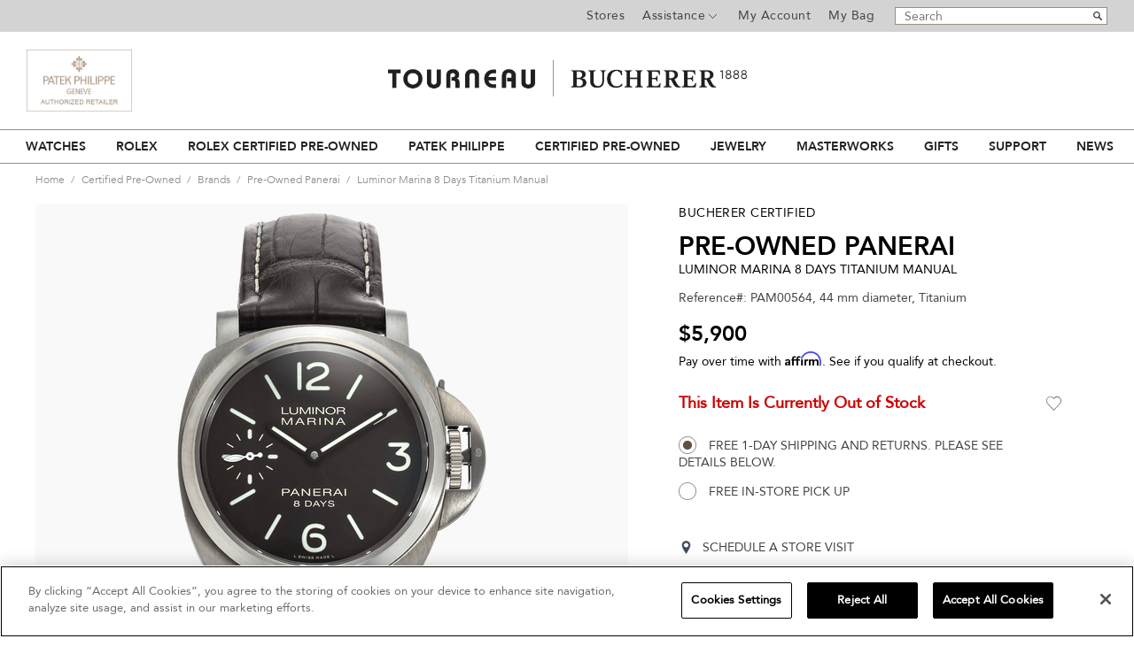

--- FILE ---
content_type: text/html;charset=UTF-8
request_url: https://www.tourneau.com/watches/pre-owned-panerai/luminor-marina-8-days-titanium-manual-pam00564-PAN6600613.html
body_size: 25935
content:
<!doctype html>
<!--[if lt IE 7]> <html class="ie6 oldie" lang="en"> <![endif]-->
<!--[if IE 7]> <html class="ie7 oldie" lang="en"> <![endif]-->
<!--[if IE 8]> <html class="ie8 oldie" lang="en"> <![endif]-->
<!--[if gt IE 8]><!--> <html lang="en"> <!--<![endif]-->
<head>


<meta charset=UTF-8>



<!-- Google Tag Manager -->
<!-- Google Tag Manager -->
                <script>(function(w,d,s,l,i){w[l]=w[l]||[];w[l].push({'gtm.start':
                new Date().getTime(),event:'gtm.js'});var f=d.getElementsByTagName(s)[0],
                j=d.createElement(s),dl=l!='dataLayer'?'&l='+l:'';j.async=true;j.src=
                'https://msr.tourneau.com/d7txvff201xalfc.js?id='+i+dl;f.parentNode.insertBefore(j,f);
                })(window,document,'script','dataLayer','GTM-KL494G');</script>
                <!-- End Google Tag Manager -->
            
<!-- End Google Tag Manager -->





    
        <meta property="robots" content="noindex, follow">
    


	<title>Pre-Owned Panerai Luminor Marina 8 Days (PAM00564)</title>

<link href="/on/demandware.static/Sites-Tourneau-Site/-/default/dw00c875c3/images/favicon.ico" rel="shortcut icon" />
<meta http-equiv="X-UA-Compatible" content="IE=edge,chrome=1">
<meta name="description" content=" Buy Panerai Luminor Marina 8 Days (PAM00564) Certified Authentic Pre-Owned watch from authorized retailer w/ 2-Yr warranty, Free Shipping"/>
<meta name="keywords" content="Luminor Marina 8 Days Titanium Manual"/>
<meta name="viewport" id="viewport" content="width=device-width; initial-scale=1.0; maximum-scale=1.0; minimum-scale=1.0; user-scalable=no;" />





   <link rel="stylesheet" href="/on/demandware.static/Sites-Tourneau-Site/-/default/v1769525589181/css/pdp.css" />




<link rel="stylesheet" href="/on/demandware.static/Sites-Tourneau-Site/-/default/v1769525589181/css/font.css" media="print" onload="this.media='all'" />

	<script>
var _affirm_config = {
		public_api_key: "CUSGU5JX2HIPOZWA", 
		script: "https://cdn1.affirm.com/js/v2/affirm.js",
		locale: "en_US",
		country_code: "USA",
	};

(function(m,g,n,d,a,e,h,c){var b=m[n]||{},k=document.createElement(e),p=document.getElementsByTagName(e)[0],l=function(a,b,c){return function(){a[b]._.push([c,arguments])}};b[d]=l(b,d,"set");var f=b[d];b[a]={};b[a]._=[];f._=[];b._=[];b[a][h]=l(b,a,h);b[c]=function(){b._.push([h,arguments])};a=0;for(c="set add save post open empty reset on off trigger ready setProduct".split(" ");a<c.length;a++)f[c[a]]=l(b,d,c[a]);a=0;for(c=["get","token","url","items"];a<c.length;a++)f[c[a]]=function(){};k.async=
  !0;k.src=g[e];p.parentNode.insertBefore(k,p);delete g[e];f(g);m[n]=b})(window,_affirm_config,"affirm","checkout","ui","script","ready","jsReady");
</script>


	
	<script
		type="text/javascript"
		id="rlx-plaques"
		data-dak="78773a968778aa27e0fec5ebc2237d8f"
		src="https://static.rolex.com/rlx-plaques-v2/js/plaques.js"
		defer>
	</script>



<script>var app={};</script>
<!--[if lt IE 9]>
<script src="/on/demandware.static/Sites-Tourneau-Site/-/default/v1769525589181/js/lib/html5.js"></script>
<![endif]-->
<!--[if gte IE 9]>
<link href='http://fonts.googleapis.com/css?family=Libre+Baskerville:400italic' rel='stylesheet' type='text/css'>
<style type="text/css">
.select-style{background: none;}
.select-style select{padding-right: 5px !important;}
.gradient{filter: none;}
</style>
<![endif]-->

<script type="text/javascript">//<!--
/* <![CDATA[ (head-active_data.js) */
var dw = (window.dw || {});
dw.ac = {
    _analytics: null,
    _events: [],
    _category: "",
    _searchData: "",
    _anact: "",
    _anact_nohit_tag: "",
    _analytics_enabled: "true",
    _timeZone: "US/Eastern",
    _capture: function(configs) {
        if (Object.prototype.toString.call(configs) === "[object Array]") {
            configs.forEach(captureObject);
            return;
        }
        dw.ac._events.push(configs);
    },
	capture: function() { 
		dw.ac._capture(arguments);
		// send to CQ as well:
		if (window.CQuotient) {
			window.CQuotient.trackEventsFromAC(arguments);
		}
	},
    EV_PRD_SEARCHHIT: "searchhit",
    EV_PRD_DETAIL: "detail",
    EV_PRD_RECOMMENDATION: "recommendation",
    EV_PRD_SETPRODUCT: "setproduct",
    applyContext: function(context) {
        if (typeof context === "object" && context.hasOwnProperty("category")) {
        	dw.ac._category = context.category;
        }
        if (typeof context === "object" && context.hasOwnProperty("searchData")) {
        	dw.ac._searchData = context.searchData;
        }
    },
    setDWAnalytics: function(analytics) {
        dw.ac._analytics = analytics;
    },
    eventsIsEmpty: function() {
        return 0 == dw.ac._events.length;
    }
};
/* ]]> */
// -->
</script>
<script type="text/javascript">//<!--
/* <![CDATA[ (head-cquotient.js) */
var CQuotient = window.CQuotient = {};
CQuotient.clientId = 'aavb-Tourneau';
CQuotient.realm = 'AAVB';
CQuotient.siteId = 'Tourneau';
CQuotient.instanceType = 'prd';
CQuotient.locale = 'default';
CQuotient.fbPixelId = '__UNKNOWN__';
CQuotient.activities = [];
CQuotient.cqcid='';
CQuotient.cquid='';
CQuotient.cqeid='';
CQuotient.cqlid='';
CQuotient.apiHost='api.cquotient.com';
/* Turn this on to test against Staging Einstein */
/* CQuotient.useTest= true; */
CQuotient.useTest = ('true' === 'false');
CQuotient.initFromCookies = function () {
	var ca = document.cookie.split(';');
	for(var i=0;i < ca.length;i++) {
	  var c = ca[i];
	  while (c.charAt(0)==' ') c = c.substring(1,c.length);
	  if (c.indexOf('cqcid=') == 0) {
		CQuotient.cqcid=c.substring('cqcid='.length,c.length);
	  } else if (c.indexOf('cquid=') == 0) {
		  var value = c.substring('cquid='.length,c.length);
		  if (value) {
		  	var split_value = value.split("|", 3);
		  	if (split_value.length > 0) {
			  CQuotient.cquid=split_value[0];
		  	}
		  	if (split_value.length > 1) {
			  CQuotient.cqeid=split_value[1];
		  	}
		  	if (split_value.length > 2) {
			  CQuotient.cqlid=split_value[2];
		  	}
		  }
	  }
	}
}
CQuotient.getCQCookieId = function () {
	if(window.CQuotient.cqcid == '')
		window.CQuotient.initFromCookies();
	return window.CQuotient.cqcid;
};
CQuotient.getCQUserId = function () {
	if(window.CQuotient.cquid == '')
		window.CQuotient.initFromCookies();
	return window.CQuotient.cquid;
};
CQuotient.getCQHashedEmail = function () {
	if(window.CQuotient.cqeid == '')
		window.CQuotient.initFromCookies();
	return window.CQuotient.cqeid;
};
CQuotient.getCQHashedLogin = function () {
	if(window.CQuotient.cqlid == '')
		window.CQuotient.initFromCookies();
	return window.CQuotient.cqlid;
};
CQuotient.trackEventsFromAC = function (/* Object or Array */ events) {
try {
	if (Object.prototype.toString.call(events) === "[object Array]") {
		events.forEach(_trackASingleCQEvent);
	} else {
		CQuotient._trackASingleCQEvent(events);
	}
} catch(err) {}
};
CQuotient._trackASingleCQEvent = function ( /* Object */ event) {
	if (event && event.id) {
		if (event.type === dw.ac.EV_PRD_DETAIL) {
			CQuotient.trackViewProduct( {id:'', alt_id: event.id, type: 'raw_sku'} );
		} // not handling the other dw.ac.* events currently
	}
};
CQuotient.trackViewProduct = function(/* Object */ cqParamData){
	var cq_params = {};
	cq_params.cookieId = CQuotient.getCQCookieId();
	cq_params.userId = CQuotient.getCQUserId();
	cq_params.emailId = CQuotient.getCQHashedEmail();
	cq_params.loginId = CQuotient.getCQHashedLogin();
	cq_params.product = cqParamData.product;
	cq_params.realm = cqParamData.realm;
	cq_params.siteId = cqParamData.siteId;
	cq_params.instanceType = cqParamData.instanceType;
	cq_params.locale = CQuotient.locale;
	
	if(CQuotient.sendActivity) {
		CQuotient.sendActivity(CQuotient.clientId, 'viewProduct', cq_params);
	} else {
		CQuotient.activities.push({activityType: 'viewProduct', parameters: cq_params});
	}
};
/* ]]> */
// -->
</script>





	<script src='https://www.google.com/recaptcha/api.js?render="explicit"'></script>



	<script async src="https://cdn.tangiblee.com/integration/3.1/managed/www.tourneau.com/revision_1/variation_original/tangiblee-bundle.min.js"></script>

<script type="text/javascript" src="https://www.images-home.com/image.js"></script>





<script>
window.dataLayer = window.dataLayer || [];
window.dataLayer.push({




'visitorType': 'Guest',

'pageType': 'Product Detail Pages',





'ecommerce': {
'detail': {
'products': [{
'name': 'Luminor Marina 8 Days Titanium Manual',
'id': 'PAN6600613',
'price': '5900.0',
'brand': 'Pre-Owned Panerai',
'category': 'Certified Pre-Owned',
'dimension10': 'Yes',
'dimension11': 'Certified Pre-Owned/CPO/Pre-Owned Panerai/null',
'dimension12': 'CPO',
'dimension13': '',
'dimension14': '44.0',
'dimension15': 'male',
'dimension18': 'None',
'dimension19': 'FP',
'dimension20': 'N/A'
}]
}
}




});
</script>


	

<script>
	var $A1Config = {
		key: '$2a$10$igmpIcPrn/vdDD.rKcB8M.tNQm2xoqsHpgHSpuqS7x2EmGcz6zGnS',
		tenantId: '555',
		host: 'https://api6.agilone.com'
	};
</script>
<script defer src="https://scripts.agilone.com/latest/a1.js"></script>






<link rel="canonical" href="https://www.tourneau.com/watches/pre-owned-panerai/luminor-marina-8-days-titanium-manual-pam00564-PAN6600613.html"/>

   <script type="application/ld+json">
        {"@context":"https://schema.org/","@type":"Product","@id":"https://www.tourneau.com/watches/pre-owned-panerai/luminor-marina-8-days-titanium-manual-pam00564-PAN6600613.html#product","url":"https://www.tourneau.com/watches/pre-owned-panerai/luminor-marina-8-days-titanium-manual-pam00564-PAN6600613.html","name":"Luminor Marina 8 Days Titanium Manual","description":"","sku":"PAN6600613","mpn":"PAM00564","category":"Pre-Owned Panerai","brand":{"@type":"Brand","name":"Pre-Owned Panerai"},"image":["https://www.tourneau.com/on/demandware.static/-/Sites-master-catalog/default/dw287cf3de/images/large/pam00564-pre-owned-panerai-luminor-marina-8-days-titanium-manual-PAN6600613.png","https://www.tourneau.com/on/demandware.static/-/Sites-master-catalog/default/dw9be78985/images/large/pam00564-pre-owned-panerai-luminor-marina-8-days-titanium-manual-PAN6600613-1.png","https://www.tourneau.com/on/demandware.static/-/Sites-master-catalog/default/dw6a5bf1f7/images/large/pam00564-pre-owned-panerai-luminor-marina-8-days-titanium-manual-PAN6600613-2.png","https://www.tourneau.com/on/demandware.static/-/Sites-master-catalog/default/dwd32e59e3/images/large/pam00564-pre-owned-panerai-luminor-marina-8-days-titanium-manual-PAN6600613-3.png","https://www.tourneau.com/on/demandware.static/-/Sites-master-catalog/default/dw7f1819cb/images/large/WhyCPOAltImageOne.png","https://www.tourneau.com/on/demandware.static/-/Sites-master-catalog/default/dwc154fb54/images/large/WhyCPOAltImageTwo.png"],"offers":{"url":"https://www.tourneau.com/watches/pre-owned-panerai/luminor-marina-8-days-titanium-manual-pam00564-PAN6600613.html","@type":"Offer","priceCurrency":"USD","price":"5900","availability":"https://schema.org/OutOfStock","itemCondition":"https://schema.org/UsedCondition","seller":{"@type":"Organization","name":"Tourneau"}},"audience":{"@type":"PeopleAudience","suggestedGender":"male"},"material":["Titanium","Alligator/Crocodile"],"color":"Brown / Brown","width":{"@type":"QuantitativeValue","value":"44","unitCode":"MMT","name":"Width"},"depth":{"@type":"QuantitativeValue","value":"13","unitCode":"MMT","name":"Case Thickness"},"additionalProperty":[{"@type":"PropertyValue","name":"Collection","value":"Luminor"},{"@type":"PropertyValue","name":"Movement","value":"Manual Winding"},{"@type":"PropertyValue","name":"Water Resistance","value":"300 meters"},{"@type":"PropertyValue","propertyID":"watch-crystal","name":"Crystal","value":"Sapphire"},{"@type":"PropertyValue","name":"Dial Color","value":"Brown"}]}
    </script>


    <script type="application/ld+json">
        {"@context":"https://schema.org/","@type":"BreadcrumbList","itemListElement":[{"@type":"ListItem","position":1,"item":{"@id":"https://www.tourneau.com","name":"Home"}},{"@type":"ListItem","position":2,"item":{"@id":"https://www.tourneau.com/certified-pre-owned-watches/","name":"Certified Pre-Owned"}},{"@type":"ListItem","position":3,"item":{"@id":"https://www.tourneau.com/certified-pre-owned/brands/","name":"Brands"}},{"@type":"ListItem","position":4,"item":{"@id":"https://www.tourneau.com/certified-pre-owned/brands/pre-owned-panerai/","name":"Pre-Owned Panerai"}},{"@type":"ListItem","position":5,"item":{"@id":"https://www.tourneau.com/watches/pre-owned-panerai/luminor-marina-8-days-titanium-manual-pam00564-PAN6600613.html","name":"Luminor Marina 8 Days Titanium Manual"}}]}
    </script>

</head>
<body>






<script>
    var ga4 = window.ga4 || {};
    ga4.GTMSessionData = {"customer":{"client_login_status":"guest","client_login_id_sf_cc":""},"page":{"page_language":"en","page_country":"US","page_name":"Sites-Tourneau-Site","page_currency":"USD"}};
</script>




<!-- Google Tag Manager -->
<!-- Google Tag Manager (noscript) -->
                <noscript><iframe src="https://msr.tourneau.com/ns.html?id=GTM-KL494G"
                height="0" width="0" style="display:none;visibility:hidden"></iframe></noscript>
                <!-- End Google Tag Manager (noscript) -->
            
<!-- End Google Tag Manager -->





	<input type="hidden" class="agilone-product" data-agilone="{&quot;SourceProductNumber&quot;:&quot;PAN6600613&quot;,&quot;NoOnlinePurchase&quot;:false}" />

<div id="wrapper" class="pt_product-details">



















<script src="https://static.rolex.com/retailers/clock/retailercall.js"></script>
<div id="top-bar" class="clearfix " aria-label="Promo bar">
<section class="clearfix">
<div id="main-banner">

<div id="main-header-banner" class="mainbanner ">

	 

	
</div>

</div>
<section class="clearfix">
<div class="header-utils">
<!-- utility user menu -->























































































<section class="AgiloneData">

<input type="hidden" class="agilone-customer" data-agilone="{&quot;SourceCustomerNumber&quot;:&quot;&quot;,&quot;UUID&quot;:&quot;&quot;}" />




</section>
<ul class="menu-utility-user" aria-label="Top Bar Menu" role="menubar">

<li class="stores" role="none">
<a href="https://www.tourneau.com/stores" role="menuitem">Stores</a>
</li>
<li class="assistance" role="none">
<a href="/on/demandware.store/Sites-Tourneau-Site/default/Page-Show?cid=customer-service-landing" role="menuitem" aria-haspopup="true" aria-expanded="false">
Assistance
</a>
<div class="sub-cont" role="menu" aria-label="Assistance">













<div class="content-asset"><!-- dwMarker="content" dwContentID="cdAHciaaiopCEaaadkGdUqbKOU" -->

<div class="phone" role="menuitem">Call Us <a href="tel:800.348.3332">800.348.3332</a></div>
<div><a href="https://www.tourneau.com/schedule-store-visit">Schedule a Store Visit</a></div>
<div class="email"><a href="https://www.tourneau.com/customer-service/contact-us">Email Us</a></div>
<div><a href="https://www.tourneau.com/customer-service/tracking-information">Tracking Information</a></div>
<div><a href="https://www.tourneau.com/customer-service/returns-exchanges.html">Returns & Exchanges</a></div>
<div><a href="https://www.tourneau.com/customer-service/shipping-delivery.html">Shipping & Delivery</a></div>
<!--
<div><a href="https://www.tourneau.com/financing.html">Bucherer 1888 Credit Card</a></div>
-->
</div> <!-- End content-asset -->




</div>
</li>






<li class="user-link" role="none">
<a title="Login" href="https://www.tourneau.com/account" class="user-login">
My Account
</a>
</li>



<li class="last" role="none">
<div id="mini-cart" class="mini-cart-container">






























































































<!-- Report any requested source code -->

<!-- Report the active source code -->




<div class="mini-cart-total">

<span class="mini-cart-link"><span class="mini-cart-label">My Bag</span><span class="mini-cart-empty"></span></span>

</div>









</div>
</li>
</ul>

</div>
<div class="header-search">

<form role="search" action="/search" method="get" name="simpleSearch">
<fieldset>
<legend class="visually-hidden">Search Catalog</legend>
<label class="visually-hidden" for="q">Search</label>
<input type="text" name="q" value="" placeholder="Search" aria-label="Search"/>
<input type="submit" value="go" />
</fieldset>
</form>

</div>
</section>
</section>
</div>
<div id="header" role="banner">
<header>



<div class="banner patek"><a href="/brand/explore?cgid=patek-philippe" title="Patek Philippe"><img src="/on/demandware.static/Sites-Tourneau-Site/-/default/dw7f4a2429/images/banners/patekphilippe-banner.jpg" alt="patek logo" /></a></div>




<div id="headerbanner" class="primary-logo centered">
<a href="https://www.tourneau.com">
<img src="/on/demandware.static/-/Sites-Tourneau-Library/default/dw6826f158/images/logo.jpg" alt="Tourneau">
<span>Tourneau</span>
</a>
</div>

<div class="banner">


<a href="https://www.tourneau.com/rolex/discover/">
<div class="rolex-retailer-clock rolexbanner"></div>
</a>

<script>
var rdp = new RolexRetailerClock();
var rdpConfig = {
dealerAPIKey: '78773a968778aa27e0fec5ebc2237d8f',
lang: 'en_us',
colour: 'gold'
}
try {
rdp.getRetailerClock(rdpConfig);
} catch (err) {}
</script>

</div>
<div class="mobile-menu">
<div class="mobilenav"><div id="button-on" class="navigation-header"></div></div>
<div class="mobileheaderlogo">
<a href="https://www.tourneau.com">
<img src="/on/demandware.static/-/Sites-Tourneau-Library/default/dw42b075a1/images/sticky-header-logo.png" alt="Tourneau">
<span>Tourneau</span>
</a>
</div>
<div class="mobile-menu-right">
<div class="mobilestores"><a href="https://www.tourneau.com/stores" class="stores"><span>Stores</span></a></div>

<div class="mobilesearch"><a href="javascript:void(0);" class="search"><span>Search</span></a></div>
<div class="mobilecart"><div class="mobile-header-utils">
<!-- utility user menu -->























































































<section class="AgiloneData">

<input type="hidden" class="agilone-customer" data-agilone="{&quot;SourceCustomerNumber&quot;:&quot;&quot;,&quot;UUID&quot;:&quot;&quot;}" />




</section>
<ul class="menu-utility-user" aria-label="Top Bar Menu" role="menubar">

<li class="stores" role="none">
<a href="https://www.tourneau.com/stores" role="menuitem">Stores</a>
</li>
<li class="assistance" role="none">
<a href="/on/demandware.store/Sites-Tourneau-Site/default/Page-Show?cid=customer-service-landing" role="menuitem" aria-haspopup="true" aria-expanded="false">
Assistance
</a>
<div class="sub-cont" role="menu" aria-label="Assistance">













<div class="content-asset"><!-- dwMarker="content" dwContentID="cdAHciaaiopCEaaadkGdUqbKOU" -->

<div class="phone" role="menuitem">Call Us <a href="tel:800.348.3332">800.348.3332</a></div>
<div><a href="https://www.tourneau.com/schedule-store-visit">Schedule a Store Visit</a></div>
<div class="email"><a href="https://www.tourneau.com/customer-service/contact-us">Email Us</a></div>
<div><a href="https://www.tourneau.com/customer-service/tracking-information">Tracking Information</a></div>
<div><a href="https://www.tourneau.com/customer-service/returns-exchanges.html">Returns & Exchanges</a></div>
<div><a href="https://www.tourneau.com/customer-service/shipping-delivery.html">Shipping & Delivery</a></div>
<!--
<div><a href="https://www.tourneau.com/financing.html">Bucherer 1888 Credit Card</a></div>
-->
</div> <!-- End content-asset -->




</div>
</li>






<li class="user-link" role="none">
<a title="Login" href="https://www.tourneau.com/account" class="user-login">
My Account
</a>
</li>



<li class="last" role="none">
<div id="mini-cart" class="mini-cart-container">






























































































<!-- Report any requested source code -->

<!-- Report the active source code -->




<div class="mini-cart-total">

<span class="mini-cart-link"><span class="mini-cart-label">My Bag</span><span class="mini-cart-empty"></span></span>

</div>









</div>
</li>
</ul>

</div></div>
</div>
</div>
<div class="header-search-mobile">

<form role="search" action="/search" method="get" name="simpleSearch">
<fieldset>
<legend class="visually-hidden">Search Catalog</legend>
<label class="visually-hidden" for="q">Search</label>
<input type="text" name="q" value="" placeholder="Search" aria-label="Search"/>
<input type="submit" value="go" />
</fieldset>
</form>

</div>
</header>
</div><!-- /header -->
<a href="#home-main" class="visually-hidden">Skip to content</a>
<div class="nav-wrapper">
<div id="navigation" role="navigation">
<nav>
<!-- category navigation -->

<div class="mobile-menu-block">

</div>
<div class="mobile-menu-header">
<div class="mobile-menu-back-wrapper">
<button class="mobile-menu-back1"><img src="/on/demandware.static/Sites-Tourneau-Site/-/default/dw38232e61/images/svg/chevron-right.svg" alt="back" alt="back to main menu"></button>
<button class="mobile-menu-back2"><img src="/on/demandware.static/Sites-Tourneau-Site/-/default/dw38232e61/images/svg/chevron-right.svg" alt="back" alt="back to main submenu"></button>
</div>
<div class="mobile-menu-close"><button><img src="/on/demandware.static/Sites-Tourneau-Site/-/default/dw5bd94fbe/images/svg/close-icon2.svg" alt="close"></button></div>
</div>

























































































<ul class="menu-category level-1 clearfix" role="menubar" aria-label="Main Menu">


<li class="main-nav-item first" role="none">

<a role="menuitem" data-name="Watches" onclick="dataLayer.push({ 'event' : 'GAEvent',
'eventCategory' : 'Mega Menu',
'eventAction' : 'Click',
'eventLabel' : 'Watches',
'eventValue' : undefined});"
href="https://www.tourneau.com/watches-landing.html" class="level-1 ">
Watches
</a>





<button role="menuitem" data-name="Watches" onclick="dataLayer.push({ 'event' : 'GAEvent',
'eventCategory' : 'Mega Menu',
'eventAction' : 'Click',
'eventLabel' : 'Watches',
'eventValue' : undefined});"
href="https://www.tourneau.com/watches-landing.html" class="mobile-level-1-arrow ">
Watches
</button>
<div class="level-2 menu-horizontal">
<div class="menu-wrapper">
<div class="menu-column three-column">
<div class="menu-sub-content">
<div class="menu-sub-heading"><a class="arrow" href="https://www.tourneau.com/watches/brands/">SHOP ALL BRANDS</a></div>
</div>

<div class="menu-sub-content">
<div class="menu-sub-heading"><a class="arrow" href="https://www.tourneau.com/masterworks/">MASTERWORKS</a></div>
</div>

<div class="menu-sub-content">
<div class="menu-sub-heading"><a class="arrow" href="https://www.tourneau.com/brand/explore?cgid=buchererexclusives">BUCHERER EXCLUSIVES</a></div>
</div>

<div class="menu-sub-content">
<div class="menu-sub-heading">FEATURED BRANDS</div>

<div class="part">
<ul>
	<li><a href="https://www.tourneau.com/rolex/">Rolex</a></li>
	<li><a href="https://www.tourneau.com/watches/brands/patek-philippe/">Patek Philippe</a></li>
	<li><a href="https://www.tourneau.com/watches/brands/cartier/">Cartier</a></li>
	<li><a href="https://www.tourneau.com/watches/brands/breitling/">Breitling</a></li>
	<li><a href="https://www.tourneau.com/watches/brands/girard-perregaux/">Girard-Perregaux</a></li>
	<li><a href="https://www.tourneau.com/watches/brands/hublot/">Hublot</a></li>
	<li><a href="https://www.tourneau.com/watches/brands/breguet/">Breguet</a></li>
	<li><a href="https://www.tourneau.com/watches/brands/jaeger-lecoultre/">Jaeger-LeCoultre</a></li>
	<li><a href="https://www.tourneau.com/watches/brands/tag-heuer/">TAG Heuer</a></li>
	<li><a href="https://www.tourneau.com/watches/brands/grand-seiko/">Grand Seiko</a></li>
</ul>
</div>

<div class="part">
<ul>
	<li><a href="https://www.tourneau.com/watches/brands/tudor/">TUDOR</a></li>
	<li><a href="https://www.tourneau.com/watches/brands/omega/">OMEGA</a></li>
	<li><a href="https://www.tourneau.com/watches/brands/iwc-schaffhausen/">IWC Schaffhausen</a></li>
	<li><a href="https://www.tourneau.com/watches/brands/ulysse-nardin/">Ulysse Nardin</a></li>
	<li><a href="https://www.tourneau.com/watches/brands/h.-moser-and-cie./">H. Moser &amp; Cie.</a></li>
	<li><a href="https://www.tourneau.com/watches/brands/blancpain/">Blancpain</a></li>
	<li><a href="https://www.tourneau.com/watches/brands/panerai/">Panerai</a></li>
	<li><a href="https://www.tourneau.com/watches/brands/longines/">Longines</a></li>
	<li><a href="https://www.tourneau.com/watches/brands/chanel/">CHANEL</a></li>
	<li><a href="https://www.tourneau.com/watches/brands/armin-strom/">Armin Strom</a></li>
</ul>
</div>
</div>
</div>
<!--
<div class="menu-column small">
-->

<div class="medium menu-column">
<div class="menu-sub-content">
<div class="menu-sub-heading"><a class="arrow" href="https://www.tourneau.com/watches/new-arrivals/">NEW ARRIVALS</a></div>
</div>

<div class="menu-sub-content">
<div class="menu-sub-heading"><a class="arrow" href="https://www.tourneau.com/watches/best-sellers/">BEST SELLERS</a></div>
</div>

<div class="menu-sub-content">
<div class="menu-sub-heading">GENDER</div>

<ul>
	<li><a href="https://www.tourneau.com/watches/mens-watches/">Men's Watches</a></li>
	<li><a href="https://www.tourneau.com/watches/womens-watches/">Women's Watches</a></li>
</ul>
</div>

<div class="menu-sub-content">
<div class="menu-sub-heading">WATCH ACCESSORIES</div>

<ul>
	<li><a href="https://www.tourneau.com/watch-winders-and-boxes/">Watch Winders &amp; Boxes</a></li>
</ul>
</div>

<div class="menu-sub-content">
<div class="menu-sub-heading"><a class="arrow" href="https://www.tourneau.com/watch-education/watch-buying-guide.html">WATCH BUYING GUIDE</a></div>
</div>

<div class="menu-sub-content">
<div class="menu-sub-heading"><a class="arrow" href="https://www.tourneau.com/watch-education/watch-education.html">WATCH EDUCATION</a></div>
</div>
</div>

<div class="medium menu-column"><!--
<div class="menu-sub-content">
<div class="menu-sub-heading">WATCH ACCESSORIES</div>

<ul>
              <li><a href="https://www.tourneau.com/watch-straps/">Watch Straps</a></li>
              <li><a href="https://www.tourneau.com/watch-winders-and-boxes/">Watch Winders &amp; Boxes</a></li>
</ul>
</div>
&nbsp;

<div class="menu-sub-content">
<div class="menu-sub-heading"><a class="arrow" href="https://www.tourneau.com/watch-education/watch-buying-guide.html">WATCH BUYING GUIDE</a></div>
</div>
&nbsp;

<div class="menu-sub-content">
<div class="menu-sub-heading"><a class="arrow" href="https://www.tourneau.com/watch-education/watch-education.html">WATCH EDUCATION</a></div>
</div> -->
<div class="marginnull medium menu-column">
<div class="slot-wrap" style="height:195px"><a href="https://www.tourneau.com/watches/new-arrivals/"><img alt="Shop New Arrivals at Bucherer" class="lazy" data-src="https://www.tourneau.com/on/demandware.static/-/Sites-site-tourneau-catalog/default/dw216f21b3/images/menu/MM_2026_NEWupdate-1.jpg" height="300" src="https://www.tourneau.com/on/demandware.static/-/Sites-site-tourneau-catalog/default/dw216f21b3/images/menu/MM_2026_NEWupdate-1.jpg" title="New Watches, New Arrivals" width="195" /></a></div>
</div>
</div>

<div class="mobile-mega-menu">
<div class="menu-column small">
<div class="menu-sub-content">
<div class="menu-sub-heading"><a class="arrow" href="https://www.tourneau.com/watches/brands/">SHOP ALL BRANDS</a></div>
</div>
<div class="menu-sub-content">
<div class="menu-sub-heading"><a class="arrow" href="https://www.tourneau.com/masterworks/">MASTERWORKS</a></div>
</div>
<div class="menu-sub-content">
<div class="menu-sub-heading"><a class="arrow" href="https://www.tourneau.com/brand/explore?cgid=buchererexclusives">BUCHERER EXCLUSIVES</a></div>
</div>
	<div class="menu-sub-content">
		<div class="menu-sub-heading"><button class="mobile-arrow">FEATURED BRANDS</button></div>

<ul>
<li><a href="https://www.tourneau.com/watches/brands/cartier/">Cartier</a></li>
<li><a href="https://www.tourneau.com/watches/brands/tudor/">TUDOR</a></li>
<li><a href="https://www.tourneau.com/watches/brands/breitling/">Breitling</a></li>
<li><a href="https://www.tourneau.com/watches/brands/girard-perregaux/">Girard-Perregaux</a></li>
<li><a href="https://www.tourneau.com/watches/brands/ulysse-nardin/">Ulysse Nardin</a></li>
<li><a href="https://www.tourneau.com/watches/brands/hublot/">Hublot</a></li>
<li><a href="https://www.tourneau.com/watches/brands/iwc-schaffhausen/">IWC Schaffhausen</a></li>
<li><a href="https://www.tourneau.com/watches/brands/omega/">OMEGA</a></li>
<li><a href="https://www.tourneau.com/watches/brands/tag-heuer/">TAG Heuer</a></li>
<li><a href="https://www.tourneau.com/watches/brands/grand-seiko/">Grand Seiko</a></li>
<li><a href="https://www.tourneau.com/watches/brands/panerai/">Panerai</a></li>
</ul>
	</div>
</div>
<div class="menu-column small">
<div class="menu-sub-content">
<div class="menu-sub-heading"><a class="arrow" href="https://www.tourneau.com/watches/brands/">SHOP ALL BRANDS</a></div>
</div>
</div>
<div class="menu-column small">
<div class="menu-sub-content">
<div class="menu-sub-heading"><a class="arrow" href="https://www.tourneau.com/watches/new-arrivals/">NEW ARRIVALS</a></div>
</div>

<div class="menu-sub-content">
<div class="menu-sub-heading"><button class="mobile-arrow">BEST SELLERS</button></div>
		<ul>
			<li><a href="https://www.tourneau.com/watches/mens-watches/">Men's Watches</a></li>
			<li><a href="https://www.tourneau.com/watches/womens-watches/">Women's Watches</a></li>
		</ul>
</div>

</div>

<div class="menu-column small">	
<div class="menu-sub-content">
<div class="menu-sub-heading"><button class="mobile-arrow">WATCH ACCESSORIES</button></div>

<ul>
	<li><a href="https://www.tourneau.com/watch-straps/">Watch Straps</a></li>
	<li><a href="https://www.tourneau.com/watch-winders-and-boxes/">Watch Winders & Boxes</a></li>
</ul>
</div>
</div>
<div class="menu-column small">
<div class="menu-sub-content">
<div class="menu-sub-heading"><a class="arrow" href="https://www.tourneau.com/watch-education/watch-buying-guide.html">WATCH BUYING GUIDE</a></div>
</div>
</div>
<div class="menu-column last">
<div class="menu-sub-content">
<div class="menu-sub-heading"><a class="arrow" href="https://www.tourneau.com/watch-education/watch-education.html">WATCH EDUCATION</a></div>

</div>
</div>
</div>

</div>
<div class="menu-overlay"></div>
</div>

</li>

<li class="main-nav-item " role="none">

<a role="menuitem" data-name="Rolex" onclick="dataLayer.push({ 'event' : 'GAEvent',
'eventCategory' : 'Mega Menu',
'eventAction' : 'Click',
'eventLabel' : 'Rolex',
'eventValue' : undefined});"
href="https://www.tourneau.com/rolex/discover/" class="level-1 ">
Rolex
</a>





<button role="menuitem" data-name="Rolex" onclick="dataLayer.push({ 'event' : 'GAEvent',
'eventCategory' : 'Mega Menu',
'eventAction' : 'Click',
'eventLabel' : 'Rolex',
'eventValue' : undefined});"
href="https://www.tourneau.com/rolex/discover/" class="mobile-level-1-arrow ">
Rolex
</button>
<div class="level-2 menu-horizontal">
<div class="menu-wrapper">
<div class="medium menu-column">
   <div class="menu-sub-content">
      <div class="menu-sub-heading">
         <button class="mobile-arrow">ROLEX AT BUCHERER</button>
      </div>
      <ul>
         <li>
            <a href="https://www.tourneau.com/rolex/discover/">Discover Rolex</a>
         </li>
         <li>
            <a href="https://www.tourneau.com/rolex/watches/">Rolex watches</a>
         </li>
<!--
         <li>
            <a href="https://www.tourneau.com/rolex/new-watches/">New watches 2025</a>
         </li>
-->
         <li>
            <a href="https://www.tourneau.com/rolex/rolex-accessories/">Rolex accessories</a>
         </li>
         <li>
            <a href="https://www.tourneau.com/rolex/showroom/">Our Rolex showrooms</a>
         </li>
         <li>
            <a href="https://www.tourneau.com/rolex/watchmaking/">Rolex Watchmaking</a>
         </li>
         <li>
           <a href="https://www.tourneau.com/rolex/servicing/">Rolex Servicing</a>
         </li>
         <li>
                <a href="https://www.tourneau.com/rolex/contact">Contact us</a>
         </li>
      </ul>
   </div>
</div>
<div class="menu-column small">
   <div class="menu-sub-content">
      <div class="menu-sub-heading"><button class="mobile-arrow">BY ROLEX COLLECTION</button></div>
      <ul>
          <li>
            <a href="https://www.tourneau.com/rolex/1908/">1908</a>
         </li>
         <li>
            <a href="https://www.tourneau.com/rolex/air-king/">Air-King</a>
         </li>
         <li>
            <a href="https://www.tourneau.com/rolex/cosmograph-daytona/">Cosmograph Daytona</a>
         </li>
         <li>
            <a href="https://www.tourneau.com/rolex/datejust/">Datejust</a>
         </li>
         <li>
            <a href="https://www.tourneau.com/rolex/day-date/">Day-Date</a>
         </li>
         <li>
            <a href="https://www.tourneau.com/rolex/deepsea/">Deepsea</a>
         </li>
         <li>
            <a href="https://www.tourneau.com/rolex/explorer/">Explorer</a>
         </li>
         <li>
            <a href="https://www.tourneau.com/rolex/gmt-master-ii/">GMT-Master II</a>
         </li>
         <li>
            <a href="https://www.tourneau.com/rolex/lady-datejust/"">Lady-Datejust</a>
         </li>
         <li>
            <a href="https://www.tourneau.com/rolex/land-dweller/">Land-Dweller</a>
         </li>
         <li>
            <a href="https://www.tourneau.com/rolex/oyster-perpetual/">Oyster Perpetual</a>
         </li>
         <li>
            <a href="https://www.tourneau.com/rolex/sea-dweller/">Sea-Dweller</a>
         </li>
         <li>
            <a href="https://www.tourneau.com/rolex/sky-dweller/">Sky-Dweller</a>
         </li>
         <li>
            <a href="https://www.tourneau.com/rolex/submariner/">Submariner</a>
         </li>
         <li>
            <a href="https://www.tourneau.com/rolex/yacht-master/">Yacht-Master</a>
         </li>
      </ul>
   </div>
</div>
<div class="menu-column medium">
   <div class="menu-sub-content">
      <div class="menu-sub-heading">
         <a class="arrow nomargin" href="https://www.tourneau.com/rolex/world-of-rolex">WORLD OF ROLEX</a>
      </div>
      <ul>
<li>
            <a href="https://www.tourneau.com/world-of-rolex/sailgp.html">The Rolex SailGP Championship</a>
         </li>
         <li>
            <a href="https://www.tourneau.com/world-of-rolex/endurance.html">Rolex & Motorsport</a>
         </li>
         <li>
            <a href="https://www.tourneau.com/world-of-rolex/rolex-grand-slam-of-showjumping.html">Rolex Grand Slam of Show Jumping</a>
         </li>
            <a href="https://www.tourneau.com/rolex/world-of-rolex">More</a>
         </li>
      </ul>
      <br /><br />
   </div>
</div>

<div class="mobile-mega-menu">
<div class="medium menu-column">
   <div class="menu-sub-content">
      <div class="menu-sub-heading">
         <button class="mobile-arrow">ROLEX AT BUCHERER</button>
      </div>
      <ul>
         <li>
            <a href="https://www.tourneau.com/rolex/discover/">Discover Rolex</a>
         </li>
         <li>
            <a href="https://www.tourneau.com/rolex/watches/">Rolex watches</a>
         </li>
         <li>
          <a href="https://www.tourneau.com/rolex/new-watches/">New watches 2025</a>
         </li>
         <li>
          <a href="https://www.tourneau.com/rolex/rolex-accessories/">Rolex accessories</a>
         </li>
         <li>
            <a href="https://www.tourneau.com/rolex/showroom/">Our Rolex showrooms</a>
         </li>
         <li>
            <a href="https://www.tourneau.com/rolex/watchmaking/">Rolex Watchmaking</a>
         </li>
         <li>
           <a href="https://www.tourneau.com/rolex/servicing/">Rolex Servicing</a>
         </li>
         <li>
                <a href="https://www.tourneau.com/rolex/contact">Contact us</a>
         </li>
      </ul>
   </div>
</div>
<div class="menu-column small">
   <div class="menu-sub-content">
      <div class="menu-sub-heading"><button class="mobile-arrow">BY ROLEX COLLECTION</button></div>
      <ul>
          <li>
            <a href="https://www.tourneau.com/rolex/1908/">1908</a>
         </li>
         <li>
            <a href="https://www.tourneau.com/rolex/air-king/">Air-King</a>
         </li>
         <li>
            <a href="https://www.tourneau.com/rolex/cosmograph-daytona/">Cosmograph Daytona</a>
         </li>
         <li>
            <a href="https://www.tourneau.com/rolex/datejust/">Datejust</a>
         </li>
         <li>
            <a href="https://www.tourneau.com/rolex/day-date/">Day-Date</a>
         </li>
         <li>
            <a href="https://www.tourneau.com/rolex/deepsea/">Deepsea</a>
         </li>
         <li>
            <a href="https://www.tourneau.com/rolex/explorer/">Explorer</a>
         </li>
         <li>
            <a href="https://www.tourneau.com/rolex/gmt-master-ii/">GMT-Master II</a>
         </li>
         <li>
            <a href="https://www.tourneau.com/rolex/lady-datejust/"">Lady-Datejust</a>
         </li>
         <li>
            <a href="https://www.tourneau.com/rolex/land-dweller/">Land-Dweller</a>
         </li>
         <li>
            <a href="https://www.tourneau.com/rolex/oyster-perpetual/">Oyster Perpetual</a>
         </li>
         <li>
            <a href="https://www.tourneau.com/rolex/sea-dweller/">Sea-Dweller</a>
         </li>
         <li>
            <a href="https://www.tourneau.com/rolex/sky-dweller/">Sky-Dweller</a>
         </li>
         <li>
            <a href="https://www.tourneau.com/rolex/submariner/">Submariner</a>
         </li>
         <li>
            <a href="https://www.tourneau.com/rolex/yacht-master/">Yacht-Master</a>
         </li>
      </ul>
   </div>
</div>
<div class="menu-column medium">
   <div class="menu-sub-content">
      <div class="menu-sub-heading">
         <a class="arrow nomargin" href="https://www.tourneau.com/rolex/world-of-rolex">WORLD OF ROLEX</a>
      </div>
      <ul>
<li>
            <a href="https://www.tourneau.com/world-of-rolex/sailgp.html">The Rolex SailGP Championship</a>
         </li>
           <li>
            <a href="https://www.tourneau.com/world-of-rolex/endurance.html">Rolex & Motorsport</a>
         </li>
         <li>
            <a href="https://www.tourneau.com/world-of-rolex/rolex-grand-slam-of-showjumping.html">Rolex Grand Slam of Show Jumping</a>
         </li>   
            <a href="https://www.tourneau.com/rolex/world-of-rolex">More</a>
         </li>
      </ul>
      <br /><br />
   </div>
</div>
</div>

</div>
<div class="menu-overlay"></div>
</div>

</li>

<li class="main-nav-item " role="none">

<a role="menuitem" data-name="Rolex Certified Pre-Owned" onclick="dataLayer.push({ 'event' : 'GAEvent',
'eventCategory' : 'Mega Menu',
'eventAction' : 'Click',
'eventLabel' : 'Rolex Certified Pre-Owned',
'eventValue' : undefined});"
href="https://www.tourneau.com/rolex-certified-pre-owned/" class="level-1 ">
Rolex Certified Pre-Owned
</a>





<button role="menuitem" data-name="Rolex Certified Pre-Owned" onclick="dataLayer.push({ 'event' : 'GAEvent',
'eventCategory' : 'Mega Menu',
'eventAction' : 'Click',
'eventLabel' : 'Rolex Certified Pre-Owned',
'eventValue' : undefined});"
href="https://www.tourneau.com/rolex-certified-pre-owned/" class="mobile-level-1-arrow ">
Rolex Certified Pre-Owned
</button>
<div class="level-2 menu-horizontal">
<div class="menu-wrapper">
<div class="medium menu-column">
   <div class="menu-sub-content">
      <div class="menu-sub-heading">
         <button class="mobile-arrow">ROLEX CERTIFIED PRE-OWNED AT BUCHERER </button>
      </div>
      <ul>
         <li>
            <a href="https://www.tourneau.com/rolex-certified-pre-owned/">Rolex Certified Pre-Owned at Bucherer</a>
         </li>
         <li>
            <a href="https://www.tourneau.com/rolex-certified-pre-owned-watches/">Our Selection</a>
         </li>
         <li>
            <a href="https://www.tourneau.com/rolex-certified-pre-owned/program/">The Program</a>
         </li>
         <li>
            <a href="https://www.tourneau.com/rolex-certified-pre-owned/certification/">The Rolex Certification</a>
         </li>
         <li>
                <a href="https://www.tourneau.com/rolex-certified-preowned/contact">Contact Us</a>
         </li>
      </ul>
   </div>
</div>
<div class="menu-column small">
   <div class="menu-sub-content">
 <button class="mobile-arrow">BY ROLEX COLLECTION</button>
      <ul>
         <li>
            <a href="https://www.tourneau.com/rolex-certified-pre-owned/rolex-certified-pre-owned/rolex-air-king/">Air-King</a>
         </li>
 <li>
            <a href="https://www.tourneau.com/rolex-certified-pre-owned/rolex-certified-pre-owned/rolex-cellini/">Cellini</a>
         </li>
         <li>
            <a href="https://www.tourneau.com/rolex-certified-pre-owned/rolex-certified-pre-owned/rolex-daytona/">Cosmograph Daytona</a>
         </li>
         <li>
            <a href="https://www.tourneau.com/rolex-certified-pre-owned/rolex-certified-pre-owned/rolex-date/">Date</a>
         </li>
         <li>
            <a href="https://www.tourneau.com/rolex-certified-pre-owned/rolex-certified-pre-owned/rolex-datejust/">Datejust</a>
         </li>
         <li>
            <a href="https://www.tourneau.com/rolex-certified-pre-owned/rolex-certified-pre-owned/rolex-day-date/">Day-Date</a>
         </li>
         <li>
            <a href="https://www.tourneau.com/rolex-certified-pre-owned/rolex-certified-pre-owned/rolex-explorer/">Explorer</a>
         </li>
         <li>
            <a href="https://www.tourneau.com/rolex-certified-pre-owned/rolex-certified-pre-owned/rolex-explorer-ii/">Explorer II</a>
         </li>
         <li>
            <a href="https://www.tourneau.com/rolex-certified-pre-owned/rolex-certified-pre-owned/rolex-gmt-master/">GMT-Master</a>
         </li>
         <li>
            <a href="https://www.tourneau.com/rolex-certified-pre-owned/rolex-certified-pre-owned/rolex-gmt-master-ii/">GMT-Master II</a>
         </li>
         <li>
            <a href="https://www.tourneau.com/rolex-certified-pre-owned/rolex-certified-pre-owned/rolex-milgauss/">Milgauss</a>
         </li>
         <li>
            <a href="https://www.tourneau.com/rolex-certified-pre-owned/rolex-certified-pre-owned/rolex-oyster-perpetual/">Oyster Perpetual</a>
         </li>
         <li>
            <a href="https://www.tourneau.com/rolex-certified-pre-owned/rolex-certified-pre-owned/rolex-sea-dweller/">Sea-Dweller</a>
         </li>
         <li>
            <a href="https://www.tourneau.com/rolex-certified-pre-owned/rolex-certified-pre-owned/rolex-sky-dweller/">Sky-Dweller</a>
         </li>
         <li>
            <a href="https://www.tourneau.com/rolex-certified-pre-owned/rolex-certified-pre-owned/rolex-submariner/">Submariner</a>
         </li>
         <li>
            <a href="https://www.tourneau.com/rolex-certified-pre-owned/rolex-certified-pre-owned/rolex-yacht-master/">Yacht-Master</a>
         </li>
  <li>
            <a href="https://www.tourneau.com/rolex-certified-pre-owned/rolex-certified-pre-owned/rolex-yacht-master-ii/">Yacht-Master II</a>
         </li>
      </ul>
   </div>
</div>

<div class="mobile-mega-menu">
<div class="medium menu-column">
   <div class="menu-sub-content">
      <div class="menu-sub-heading">
         <button class="mobile-arrow">ROLEX CERTIFIED PRE-OWNED AT BUCHERER </button>
      </div>
      <ul>
         <li>
            <a href="https://www.tourneau.com/rolex-certified-pre-owned-watches/">Our Selection</a>
         </li>
         <li>
            <a href="https://www.tourneau.com/rolex-certified-pre-owned/program/">The Program</a>
         </li>
         <li>
            <a href="https://www.tourneau.com/rolex-certified-pre-owned/certification/">The Rolex Certification</a>
         </li>
         <li>
                <a href="https://www.tourneau.com/rolex-certified-preowned/contact">Contact Us</a>
         </li>
      </ul>
   </div>
</div>
<div class="menu-column small">
   <div class="menu-sub-content">
  <div class="menu-sub-heading"><button class="mobile-arrow">BY ROLEX COLLECTION</button></div>
      <ul>
         <li>
            <a href="https://www.tourneau.com/rolex-certified-pre-owned/rolex-certified-pre-owned/rolex-air-king/">Air-King</a>
         </li>
 <li>
            <a href="https://www.tourneau.com/rolex-certified-pre-owned/rolex-certified-pre-owned/rolex-cellini/">Cellini</a>
         </li>
         <li>
            <a href="https://www.tourneau.com/rolex-certified-pre-owned/rolex-certified-pre-owned/rolex-daytona/">Cosmograph Daytona</a>
         </li>
         <li>
            <a href="https://www.tourneau.com/rolex-certified-pre-owned/rolex-certified-pre-owned/rolex-date/">Date</a>
         </li>
         <li>
            <a href="https://www.tourneau.com/rolex-certified-pre-owned/rolex-certified-pre-owned/rolex-datejust/">Datejust</a>
         </li>
         <li>
            <a href="https://www.tourneau.com/rolex-certified-pre-owned/rolex-certified-pre-owned/rolex-day-date/">Day-Date</a>
         </li>
         <li>
            <a href="https://www.tourneau.com/rolex-certified-pre-owned/rolex-certified-pre-owned/rolex-explorer/">Explorer</a>
         </li>
         <li>
            <a href="https://www.tourneau.com/rolex-certified-pre-owned/rolex-certified-pre-owned/rolex-explorer-ii/">Explorer II</a>
         </li>
         <li>
            <a href="https://www.tourneau.com/rolex-certified-pre-owned/rolex-certified-pre-owned/rolex-gmt-master/">GMT-Master</a>
         </li>
         <li>
            <a href="https://www.tourneau.com/rolex-certified-pre-owned/rolex-certified-pre-owned/rolex-gmt-master-ii/">GMT-Master II</a>
         </li>
         <li>
            <a href="https://www.tourneau.com/rolex-certified-pre-owned/rolex-certified-pre-owned/rolex-milgauss/">Milgauss</a>
         </li>
         <li>
            <a href="https://www.tourneau.com/rolex-certified-pre-owned/rolex-certified-pre-owned/rolex-oyster-perpetual/">Oyster Perpetual</a>
         </li>
         <li>
            <a href="https://www.tourneau.com/rolex-certified-pre-owned/rolex-certified-pre-owned/rolex-sea-dweller/">Sea-Dweller</a>
         </li>
         <li>
            <a href="https://www.tourneau.com/rolex-certified-pre-owned/rolex-certified-pre-owned/rolex-sky-dweller/">Sky-Dweller</a>
         </li>
         <li>
            <a href="https://www.tourneau.com/rolex-certified-pre-owned/rolex-certified-pre-owned/rolex-submariner/">Submariner</a>
         </li>
         <li>
            <a href="https://www.tourneau.com/rolex-certified-pre-owned/rolex-certified-pre-owned/rolex-yacht-master/">Yacht-Master</a>
         </li>
  <li>
            <a href="https://www.tourneau.com/rolex-certified-pre-owned/rolex-certified-pre-owned/rolex-yacht-master-ii/">Yacht-Master II</a>
         </li>
      </ul>
   </div>
</div>
</div>

</div>
<div class="menu-overlay"></div>
</div>

</li>

<li class="main-nav-item " role="none">

<a role="menuitem" data-name="Patek Philippe" onclick="dataLayer.push({ 'event' : 'GAEvent',
'eventCategory' : 'Mega Menu',
'eventAction' : 'Click',
'eventLabel' : 'Patek Philippe',
'eventValue' : undefined});"
href="https://www.tourneau.com/patek-philippe/" class="level-1 ">
Patek Philippe
</a>





</li>

<li class="main-nav-item " role="none">

<a role="menuitem" data-name="Certified Pre-Owned" onclick="dataLayer.push({ 'event' : 'GAEvent',
'eventCategory' : 'Mega Menu',
'eventAction' : 'Click',
'eventLabel' : 'Certified Pre-Owned',
'eventValue' : undefined});"
href="https://www.tourneau.com/certified-pre-owned-watches/" class="level-1 ">
Certified Pre-Owned
</a>





<button role="menuitem" data-name="Certified Pre-Owned" onclick="dataLayer.push({ 'event' : 'GAEvent',
'eventCategory' : 'Mega Menu',
'eventAction' : 'Click',
'eventLabel' : 'Certified Pre-Owned',
'eventValue' : undefined});"
href="https://www.tourneau.com/certified-pre-owned-watches/" class="mobile-level-1-arrow ">
Certified Pre-Owned
</button>
<div class="level-2 menu-horizontal">
<div class="menu-wrapper">
<div class="medium menu-column">
<div class="menu-sub-content">
<div class="menu-sub-heading"><a class="arrow" href="https://www.tourneau.com/certified-pre-owned-watches/">SHOP ALL CERTIFIED PRE-OWNED</a></div>
</div>
<!-- &nbsp; -->

<div class="menu-sub-content">
<div class="menu-sub-heading"><a class="arrow nomargin" href="https://www.tourneau.com/certified-pre-owned/brands/">FEATURED PRE-OWNED BRANDS</a></div>

<div class="part">
<ul>
	<li><a href="https://www.tourneau.com/certified-pre-owned/brands/pre-owned-cartier/">Cartier</a></li>
	<li><a href="https://www.tourneau.com/certified-pre-owned/brands/pre-owned-breitling/">Breitling</a></li>
	<li><a href="https://www.tourneau.com/certified-pre-owned/brands/pre-owned-omega/">OMEGA</a></li>
	<li><a href="https://www.tourneau.com/certified-pre-owned/brands/pre-owned-panerai/">Panerai</a></li>
	<li><a href="https://www.tourneau.com/certified-pre-owned/brands/pre-owned-iwc-schaffhausen/">IWC Schaffhausen</a></li>
</ul>
</div>

<div class="part">
<ul>
	<li><a href="https://www.tourneau.com/certified-pre-owned/brands/pre-owned-patek-philippe/">Patek Philippe</a></li>
	<li><a href="https://www.tourneau.com/certified-pre-owned/brands/pre-owned-audemars-piguet/">Audemars Piguet</a></li>
	<li><a href="https://www.tourneau.com/certified-pre-owned/brands/pre-owned-vacheron-constantin/">Vacheron Constantin</a></li>
	<li><a href="https://www.tourneau.com/certified-pre-owned/brands/pre-owned-jaeger-lecoultre/">Jaeger-LeCoultre</a></li>
	<li><a href="https://www.tourneau.com/certified-pre-owned/brands/pre-owned-chopard/">Chopard</a></li>
</ul>
</div>
</div>
</div>

<div class="menu-column small">
<div class="menu-sub-content">
<div class="menu-sub-heading">FEATURES</div>

<ul>
	<li><a href="https://www.tourneau.com/certified-pre-owned/best-sellers/">Best Sellers</a></li>
	<li><a href="https://www.tourneau.com/certified-pre-owned/new-arrivals/">New Arrivals</a></li>
	<li><a href="https://www.tourneau.com/certified-pre-owned/gmt-watches/">GMT Watches</a></li>
	<li><a href="https://www.tourneau.com/certified-pre-owned/sports-watches/">Sport Watches</a></li>
	<li><a href="https://www.tourneau.com/certified-pre-owned/staff-picks/">Staff Picks</a></li>
	<li><a href="https://www.tourneau.com/certified-pre-owned/watches-with-box-and-papers/">Watches with Box &amp; Papers</a></li>
	<li><a href="https://www.tourneau.com/certified-pre-owned/watches-with-box/">Watches with Box</a></li>
	<li><a href="https://www.tourneau.com/certified-pre-owned/watches-with-papers/">Watches with Papers</a></li>
	<li><a href="https://www.tourneau.com/certified-pre-owned/large-39mm/">Large Case Size Watches</a></li>
	<li><a href="https://www.tourneau.com/certified-pre-owned/medium-31mm-39mm/">Medium Case Size Watches</a></li>
	<li><a href="https://www.tourneau.com/certified-pre-owned/small-31mm/">Small Case Size Watches</a></li>
</ul>
</div>
&nbsp;

<div class="menu-sub-content">
<div class="menu-sub-heading">GENDER</div>

<ul>
	<li><a href="https://www.tourneau.com/certified-pre-owned/mens-watches/">Men's Watches</a></li>
	<li><a href="https://www.tourneau.com/certified-pre-owned/womens-watches/">Women's Watches</a></li>
</ul>
</div>
</div>

<div class="medium menu-column">
<div class="menu-sub-content">
<div class="menu-sub-heading">SHOP BY MATERIAL</div>

<ul>
	<li><a href="https://www.tourneau.com/certified-pre-owned-watches/?prefn1=caseMaterial&amp;prefv1=White%20Gold%7CRose%20Gold%7CGold">Gold</a></li>
	<li><a href="https://www.tourneau.com/certified-pre-owned-watches/?prefn1=caseMaterial&amp;prefv1=Stainless%20Steel">Stainless Steel</a></li>
	<li><a href="https://www.tourneau.com/certified-pre-owned-watches/?prefn1=caseMaterial&amp;prefv1=Two-Tone">Two-Tone</a></li>
</ul>
</div>
&nbsp;

<div class="menu-sub-content">
<div class="menu-sub-heading">SHOP BY MOVEMENT</div>

<ul>
	<li><a href="https://www.tourneau.com/certified-pre-owned-watches/?prefn1=movement&amp;prefv1=Automatic">Automatic</a></li>
	<li><a href="https://www.tourneau.com/certified-pre-owned-watches/?prefn1=movement&amp;prefv1=Manual">Manual</a></li>
	<li><a href="https://www.tourneau.com/certified-pre-owned-watches/?prefn1=movement&amp;prefv1=Quartz">Quartz</a></li>
</ul>
</div>
&nbsp;

<div class="menu-sub-content"><!-- 
<div class="menu-sub-heading"><a class="arrow" href="https://www.tourneau.com/certified-pre-owned/">WHY CERTIFIED PRE-OWNED?</a></div>
-->
<div class="menu-sub-heading"><a class="arrow" href="https://www.tourneau.com/sell-watch">SELL YOUR WATCH</a></div>
</div>
</div>

<div class="marginnull medium menu-column">
<div class="slot-wrap" style="height:165px"><a href="https://www.tourneau.com/rolex-certified-pre-owned/"><img alt="Shop Certified Pre-Owned Rolex" class="lazy" data-src="https://www.tourneau.com/on/demandware.static/-/Sites-site-tourneau-catalog/default/dw9d70247e/images/menu/cpo/MM_2025_RCPOupdates.jpg" height="250" src="https://www.tourneau.com/on/demandware.static/-/Sites-site-tourneau-catalog/default/dw9d70247e/images/menu/cpo/MM_2025_RCPOupdates.jpg" title="Shop Certified Pre-Owned Rolex" /></a></div>
</div>

<div class="mobile-mega-menu">
<div class="menu-column small">
    <div class="menu-sub-content">
        <div class="menu-sub-heading"><a class="arrow" href="https://www.tourneau.com/certified-pre-owned-watches/">SHOP ALL CERTIFIED PRE-OWNED</a></div>
    </div>
</div>
<div class="menu-column small">
    <div class="menu-sub-content">
        <div class="menu-sub-heading"><a class="arrow" href="https://www.tourneau.com/rolex-certified-pre-owned/">ROLEX CERTIFIED PRE-OWNED</a></div>
    </div>
</div>

<div class="menu-column small">
    <div class="menu-sub-content">
        <div class="menu-sub-heading"><button class="mobile-arrow">FEATURED BRANDS</button></div>
<ul>
	<li><a href="https://www.tourneau.com/certified-pre-owned/brands/pre-owned-patek-philippe/">Patek Philippe</a></li>
	<li><a href="https://www.tourneau.com/certified-pre-owned/brands/pre-owned-cartier/">Cartier</a></li>
	<li><a href="https://www.tourneau.com/certified-pre-owned/brands/pre-owned-panerai/">Panerai</a></li>
	<li><a href="https://www.tourneau.com/certified-pre-owned/brands/pre-owned-breitling/">Breitling</a></li>
	<li><a href="https://www.tourneau.com/certified-pre-owned/brands/pre-owned-omega/">Omega</a></li>
	<li><a href="https://www.tourneau.com/certified-pre-owned/brands/pre-owned-audemars-piguet/">Audemars Piguet</a></li>
</ul>
</div>
</div>

<div class="menu-column small">
    <div class="menu-sub-content">
        <div class="menu-sub-heading"><a class="arrow" href="https://www.tourneau.com/certified-pre-owned/best-sellers/">BEST SELLERS</a></div>
    </div>
</div>
<div class="menu-column small">
    <div class="menu-sub-content">
<div class="menu-sub-heading"><a class="arrow" href="https://www.tourneau.com/certified-pre-owned/new-arrivals/">NEW ARRIVALS</a></div>
    </div>
</div>
<!-- 
<div class="menu-column small">
    <div class="menu-sub-content">
        <div class="menu-sub-heading"><a class="arrow" href="https://www.tourneau.com/certified-pre-owned/">WHY CERTIFIED PRE-OWNED?</a></div>
    </div>
</div>
-->

<div class="marginnull medium menu-column">
<div class="slot-wrap" style="height:165px"><a href="https://www.tourneau.com/certified-pre-owned/sale/"><img alt="10-40% off pre-owned watches" class="lazy" data-src="https://www.tourneau.com/on/demandware.static/-/Sites-site-tourneau-catalog/default/dwe901724f/images/menu/cpo/TD00114_MM_CPO_10to40_250x250.jpg" title="10-40% off pre-owned watches" /></a></div>
</div>
</div>

</div>
<div class="menu-overlay"></div>
</div>

</li>

<li class="main-nav-item " role="none">

<a role="menuitem" data-name="Jewelry" onclick="dataLayer.push({ 'event' : 'GAEvent',
'eventCategory' : 'Mega Menu',
'eventAction' : 'Click',
'eventLabel' : 'Jewelry',
'eventValue' : undefined});"
href="https://www.tourneau.com/jewelry/" class="level-1 ">
Jewelry
</a>





<button role="menuitem" data-name="Jewelry" onclick="dataLayer.push({ 'event' : 'GAEvent',
'eventCategory' : 'Mega Menu',
'eventAction' : 'Click',
'eventLabel' : 'Jewelry',
'eventValue' : undefined});"
href="https://www.tourneau.com/jewelry/" class="mobile-level-1-arrow ">
Jewelry
</button>
<div class="level-2 menu-horizontal">
<div class="menu-wrapper">
<div class="medium menu-column">
<div class="menu-sub-content">
<div class="menu-sub-heading"><a class="arrow" href="https://www.tourneau.com/all-jewelry/">SHOP ALL JEWELRY</a></div>
</div>

<div class="medium menu-column">
<div class="menu-sub-content">
<div class="menu-sub-heading">SHOP BY BRAND</div>

<div class="menu-sub-heading"><a class="arrow" href="https://www.tourneau.com/all-jewelry/">SHOP ALL</a></div>

<ul>
	<li><a href="https://www.tourneau.com/all-jewelry/bucherer-fine-jewellery/">Bucherer Fine Jewellery</a></li>
	<li><a href="https://www.tourneau.com/all-jewelry/chanel-fine-jewelry/">CHANEL</a></li>
	<li><a href="https://www.tourneau.com/all-jewelry/messika-paris-jewelry/">Messika</a></li>
	<li><a href="https://www.tourneau.com/all-jewelry/rahaminov-diamonds/">Rahaminov</a></li>
	<li><a href="https://www.tourneau.com/all-jewelry/roberto-coin/">Roberto Coin</a></li>
	<li><a href="https://www.tourneau.com/all-jewelry/serafino-consoli-jewelry/">Serafino Consoli</a></li>
	<li>&nbsp;</li>
		<div class="menu-sub-heading"><a class="arrow" href="https://www.tourneau.com/bucherer-highlights/icons-of-craft.html">ICONS OF CRAFT</a></div>
	
<ul>
	<li><a href="https://www.tourneau.com/all-jewelry/spinelli-kilcollin/">Spinelli Kilcollin</a></li>
	<li><a href="https://www.tourneau.com/all-jewelry/suzanne-kalan/">Suzanne Kalan</a></li>
        <li><a href="https://www.tourneau.com/all-jewelry/anita-ko/">Anita Ko</a></li>
</ul>
</ul>
</div>
</div>
</div>

<div class="medium menu-column">
<div class="medium menu-column">
<div class="menu-sub-content">
	
<div class="menu-sub-heading">SHOP BY CATEGORY</div>

<ul>
	<li><a href="https://www.tourneau.com/all-jewelry/bracelets/">Bracelets</a></li>
	<li><a href="https://www.tourneau.com/all-jewelry/earrings/">Earrings</a></li>
	<li><a href="https://www.tourneau.com/all-jewelry/necklaces/">Necklaces</a></li>
	<li><a href="https://www.tourneau.com/all-jewelry/rings/">Rings</a></li>
</ul>

<div class="menu-sub-heading">SHOP BY MATERIAL</div>

<ul>
	<li><a href="https://www.tourneau.com/all-jewelry/diamond/">Diamond Jewelry</a></li>
	<li><a href="https://www.tourneau.com/all-jewelry/colored-gems/">Colored Gemstones</a></li>
	<li><a href="https://www.tourneau.com/all-jewelry/gold/">Plain Gold Jewelry</a></li>
</ul>
</div>
</div>
</div>

<div class="marginnull medium menu-column">
<div class="slot-wrap" style="height:195px"><a href="https://www.tourneau.com/all-jewelry/"><img alt="Shop Jewelry at Tourneau | Bucherer" class="lazy" data-src="https://www.tourneau.com/on/demandware.static/-/Sites-site-tourneau-catalog/default/dw8e6b580b/images/menu/MM_2026_Jewelry2update.jpg" height="300" src="https://www.tourneau.com/on/demandware.static/-/Sites-site-tourneau-catalog/default/dw8e6b580b/images/menu/MM_2026_Jewelry2update.jpg" title="Shop All Jewelry" width="195" /></a></div>
</div>

<div class="mobile-mega-menu">
<div class="menu-column small">
  <div class="menu-sub-content">
    <div class="menu-sub-heading"><a class="arrow" href="https://www.tourneau.com/all-jewelry/">SHOP ALL JEWELRY</a></div>
  </div>
</div>
<div class="menu-column small">
  <div class="menu-sub-content">
    <div class="menu-sub-heading"><button class="mobile-arrow">SHOP BY BRAND</button></div>
    <ul>
<li><a href="https://www.tourneau.com/all-jewelry/bucherer-fine-jewellery/">Bucherer Fine Jewellery</a></li>
<li><a href="https://www.tourneau.com/all-jewelry/chanel-fine-jewelry/">CHANEL</a></li>
<li><a href="https://www.tourneau.com/all-jewelry/messika-paris-jewelry/">Messika</a></li>
<li><a href="https://www.tourneau.com/all-jewelry/rahaminov-diamonds/">Rahaminov</a></li>
<li><a href="https://www.tourneau.com/all-jewelry/roberto-coin/">Roberto Coin</a></li>
<li><a href="https://www.tourneau.com/all-jewelry/serafino-consoli-jewelry/">Serafino Consoli</a></li>
<li><a href="https://www.tourneau.com/all-jewelry/spinelli-kilcollin/">Spinelli Kilcollin</a></li>
<li><a href="https://www.tourneau.com/all-jewelry/suzanne-kalan/">Suzanne Kalan</a></li>
<li><a href="https://www.tourneau.com/all-jewelry/anita-ko/">Anita Ko</a></li>
      <li></li>    
      <div class="menu-sub-heading"><a class="arrow" href="https://www.tourneau.com/all-jewelry/">SHOP ALL</a></div>            
    </ul>
  </div>
</div>
<div class="menu-column small">
  <div class="menu-sub-content">
    <div class="menu-sub-heading"><button class="mobile-arrow">SHOP BY CATEGORY</button></div>
    <ul>
<li><a href="https://www.tourneau.com/all-jewelry/bracelets/">Bracelets</a></li>
<li><a href="https://www.tourneau.com/all-jewelry/earrings/">Earrings</a></li>
<li><a href="https://www.tourneau.com/all-jewelry/necklaces/">Necklaces</a></li>
<li><a href="https://www.tourneau.com/all-jewelry/rings/">Rings</a></li>     
    </ul>
  </div>
</div>
<div class="menu-column small">
  <div class="menu-sub-content">
    <div class="menu-sub-heading"><button class="mobile-arrow">SHOP BY MATERIAL</button></div>
    <ul>
<li><a href="https://www.tourneau.com/all-jewelry/diamond/">Diamond Jewelry</a></li>
<li><a href="https://www.tourneau.com/all-jewelry/colored-gems/">Colored Gemstones</a></li>
<li><a href="https://www.tourneau.com/all-jewelry/gold/">Gold Jewelry</a></li>   
    </ul>
  </div>
</div>
</div>

</div>
<div class="menu-overlay"></div>
</div>

</li>

<li class="main-nav-item " role="none">

<a role="menuitem" data-name="Masterworks" onclick="dataLayer.push({ 'event' : 'GAEvent',
'eventCategory' : 'Mega Menu',
'eventAction' : 'Click',
'eventLabel' : 'Masterworks',
'eventValue' : undefined});"
href="https://www.tourneau.com/masterworks/" class="level-1 ">
Masterworks
</a>





</li>

<li class="main-nav-item " role="none">

<a role="menuitem" data-name="Gifts" onclick="dataLayer.push({ 'event' : 'GAEvent',
'eventCategory' : 'Mega Menu',
'eventAction' : 'Click',
'eventLabel' : 'Gifts',
'eventValue' : undefined});"
href="https://www.tourneau.com/watch-and-jewelry-gifts.html" class="level-1 ">
Gifts
</a>





</li>

<li class="main-nav-item " role="none">

<a role="menuitem" data-name="Support" onclick="dataLayer.push({ 'event' : 'GAEvent',
'eventCategory' : 'Mega Menu',
'eventAction' : 'Click',
'eventLabel' : 'Support',
'eventValue' : undefined});"
href="https://www.tourneau.com/service-support.html" class="level-1 ">
Support
</a>





<button role="menuitem" data-name="Support" onclick="dataLayer.push({ 'event' : 'GAEvent',
'eventCategory' : 'Mega Menu',
'eventAction' : 'Click',
'eventLabel' : 'Support',
'eventValue' : undefined});"
href="https://www.tourneau.com/service-support.html" class="mobile-level-1-arrow ">
Support
</button>
<div class="level-2 menu-horizontal">
<div class="menu-wrapper">
<div class="menu-column medium">
<div class="menu-sub-content">
<div class="menu-sub-heading"><a class="arrow nomargin" href="https://www.tourneau.com/watch-service-and-repair/watch-service-repair.html">WATCH SERVICE &amp; REPAIR</a></div>

<ul>
	<li><a href="https://www.tourneau.com/watch-service-and-repair/expert-services.html">Available Services</a></li>
	<li><a href="https://www.tourneau.com/watch-service-and-repair/5-point-check-up.html">5 Point Check-Up</a></li>
	<li><a href="https://www.tourneau.com/watch-straps/">Replacement Straps</a></li>
	<li><a href="https://www.tourneau.com/watch-service-repair/send-watch-for-repair">Send a Watch for Repair</a></li>
</ul>
</div>
&nbsp;

<div class="menu-sub-content">
<div class="menu-sub-heading">WATCH CARE</div>

<ul>
	<li><a href="https://www.tourneau.com/watch-education/watch-maintenance.html">Watch Maintenance</a></li>
	<li><a href="https://www.tourneau.com/watch-education/water-resistance.html">Water Resistance</a></li>
	<li><a href="https://www.tourneau.com/watch-education/common-technical-questions.html">Common Technical Questions</a></li>
</ul>
</div>
</div>

<div class="menu-column medium">
<div class="menu-sub-content">
<div class="menu-sub-heading"><a class="arrow nomargin" href="https://www.tourneau.com/customer-service/customer-service.html">CUSTOMER SERVICE</a></div>

<ul>
	<li><a class="order-status" href="https://www.tourneau.com/customer-service/tracking-information">Tracking Information</a></li>
	<li><a href="https://www.tourneau.com/customer-service/returns-exchanges.html">Returns &amp; Exchanges</a></li>
	<li><a href="https://www.tourneau.com/customer-service/shipping-delivery.html">Shipping &amp; Delivery</a></li>
	<li><a class="contact-us" href="https://www.tourneau.com/customer-service/contact-us">Contact Us</a></li>
</ul>
</div>
&nbsp;

<!--
<div class="menu-sub-content">
<div class="menu-sub-heading"><a class="arrow" href="https://www.tourneau.com/financing.html">FINANCING</a></div>
</div>
&nbsp;


<div class="menu-sub-content">
<div class="menu-sub-heading"><a class="arrow" href="https://www.tourneau.com/sell-watch">SELL YOUR WATCH</a></div>
</div>
-->
</div>

<div class="menu-column small">
<div class="menu-sub-content">
<div class="menu-sub-heading">PROTECTION</div>

<ul>
	<li><a href="https://www.tourneau.com/customer-service/product-warranty.html">Product Warranty</a></li>
	<li><a href="https://www.tourneau.com/customer-service/timepiece-protection-plan.html">Timepiece Protection Plan</a></li>
</ul>
</div>
&nbsp;
<div class="menu-sub-content">
<div class="menu-sub-heading">WATCH BASICS</div>

<ul>
	<li><a href="https://www.tourneau.com/watch-education/watch-anatomy.html">Watch Anatomy</a></li>
</ul>
</div>
</div>

<div class="menu-column medium marginnull">
<div class="slot-wrap" style="height:165px;"><a href="https://www.tourneau.com/watch-service-and-repair/service-center.html"><img alt="menu slot" class="lazy" data-src="https://www.tourneau.com/on/demandware.static/-/Sites-site-tourneau-catalog/default/dwc4e7a95a/images/menu/MM_2024_Serviceupdate.jpg" title="" /></a></div>
</div>

<div class="mobile-mega-menu">
<div class="menu-column small">
<div class="menu-sub-content">
<div class="menu-sub-heading"><button class="mobile-arrow">WATCH SERVICE &amp; REPAIR</button></div>

<ul>
	<li><a href="https://www.tourneau.com/watch-service-and-repair/expert-services.html">Available Services</a></li>
	<li><a href="https://www.tourneau.com/watch-service-and-repair/5-point-check-up.html">5 Point Check-Up</a></li>
	<li><a href="https://www.tourneau.com/watch-straps/">Replacement Straps</a></li>
	<li><a href="https://www.tourneau.com/watch-service-repair/send-watch-for-repair">Send a Watch for Repair</a></li>
</ul>
</div>
</div>

<div class="menu-column small">
<div class="menu-sub-content">
<div class="menu-sub-heading"><button class="mobile-arrow">WATCH CARE</button></div>

<ul>
	<li><a href="https://www.tourneau.com/watch-education/watch-maintenance.html">Watch Maintenance</a></li>
	<li><a href="https://www.tourneau.com/watch-education/water-resistance.html">Water Resistance</a></li>
	<li><a href="https://www.tourneau.com/watch-education/common-technical-questions.html">Common Technical Questions</a></li>
</ul>
</div>
</div>

<div class="menu-column small">
<div class="menu-sub-content">
<div class="menu-sub-heading"><button class="mobile-arrow">CUSTOMER SERVICE</button></div>

<ul>
	<li><a class="order-status" href="https://www.tourneau.com/customer-service/tracking-information">Tracking Information</a></li>
	<li><a href="https://www.tourneau.com/customer-service/returns-exchanges.html">Returns &amp; Exchanges</a></li>
	<li><a href="https://www.tourneau.com/customer-service/shipping-delivery.html">Shipping &amp; Delivery</a></li>
	<li><a class="contact-us" href="https://www.tourneau.com/customer-service/contact-us">Contact Us</a></li>
</ul>
</div>
</div>

<div class="menu-column small">
<div class="menu-sub-content">
<div class="menu-sub-heading"><a class="arrow" href="https://www.tourneau.com/financing.html">FINANCING</a></div>
</div>

<!--
<div class="menu-sub-content">
<div class="menu-sub-heading"><a class="arrow" href="https://www.tourneau.com/sell-watch">SELL YOUR WATCH</a></div>
</div>
-->
</div>

<div class="menu-column small">
<div class="menu-sub-content">
<div class="menu-sub-heading"><button class="mobile-arrow">PROTECTION</button></div>

<ul>
	<li><a href="https://www.tourneau.com/customer-service/product-warranty.html">Product Warranty</a></li>
	<li><a href="https://www.tourneau.com/customer-service/timepiece-protection-plan.html">Timepiece Protection Plan</a></li>
</ul>
</div>
</div>

<div class="menu-column small">
<div class="menu-sub-content">
<div class="menu-sub-heading"><button class="mobile-arrow">WATCH BASICS</button></div>

<ul>
	<li><a href="https://www.tourneau.com/watch-education/watch-anatomy.html">Watch Anatomy</a></li>
</ul>
</div>
</div>
</div>

</div>
<div class="menu-overlay"></div>
</div>

</li>

<li class="main-nav-item last" role="none">

<a role="menuitem" data-name="News" onclick="dataLayer.push({ 'event' : 'GAEvent',
'eventCategory' : 'Mega Menu',
'eventAction' : 'Click',
'eventLabel' : 'News',
'eventValue' : undefined});"
href="https://www.tourneau.com/bucherer-news/landing" class="level-1 ">
News
</a>





</li>

<li class="svisible sticky-search" role="none">
<i class="search-icon">&nbsp;</i>
<div class="search-wrapper">

<form role="search" action="/search" method="get" name="simpleSearch">
<fieldset>
<legend class="visually-hidden">Search Catalog</legend>
<label class="visually-hidden" for="q">Search</label>
<input type="text" name="q" value="" placeholder="Search" aria-label="Search"/>
<input type="submit" value="go" />
</fieldset>
</form>

</div>
</li>
<li class="svisible sticky-basket" role="none"></li>
</ul>

<div class="mobile-menu-block">






















































































<ul class="mmenu-utility-user">







<li>

<a title="Login" href="https://www.tourneau.com/account" class="user-login">
My Account
</a>
</li>


<li>
<a href="https://www.tourneau.com/customer-service/contact-us">Contact Us</a>
</li>
</ul>

<a class="mobile-rolex-banner" href="https://www.tourneau.com/rolex/discover/">
<div class="rolex-retailer-clock rolexbanner"></div>
</a>

<script>
var rdp = new RolexRetailerClock();
var rdpConfig = {
dealerAPIKey: '78773a968778aa27e0fec5ebc2237d8f',
lang: 'en_us',
colour: 'gold'
}
try {
rdp.getRetailerClock(rdpConfig);
} catch (err) {}
</script>
<a class="mobile-patek-banner" href="/brand/explore?cgid=patek-philippe">
<img src="/on/demandware.static/Sites-Tourneau-Site/-/default/dwaf617429/images/banners/patek-plaque-mobile.jpg" alt="Patek Philippe" />
</a>
</div>
</nav>
</div><!-- /navigation -->
</div>

<div class="header-banner">

	 

	
</div>




<div id="browser-check">
<noscript>
<div class="browser-compatibility-alert">
<p class="browser-error">Your browser's Javascript functionality is turned off. Please turn it on so that you can experience the full capabilities of this site.</p>
</div>
</noscript>
</div>

<div class="product-details__breadcrumbs">


<ol class="breadcrumb">

<li><a href="https://www.tourneau.com"><span>Home</span></a></li>




<script type="text/javascript">//<!--
/* <![CDATA[ (viewCategory-active_data.js) */
dw.ac.applyContext({category: "pre-owned-panerai"});
/* ]]> */
// -->
</script>



<li><a href="https://www.tourneau.com/certified-pre-owned-watches/"><span>Certified Pre-Owned</span></a></li>


<li><a href="https://www.tourneau.com/certified-pre-owned/brands/"><span>Brands</span></a></li>


<li><a href="https://www.tourneau.com/certified-pre-owned/brands/pre-owned-panerai/"><span>Pre-Owned Panerai</span></a></li>



<li>
<a href="https://www.tourneau.com/watches/pre-owned-panerai/luminor-marina-8-days-titanium-manual-pam00564-PAN6600613.html">
<span class="last">Luminor Marina 8 Days Titanium Manual</span>
</a>
</li>

</ol>

</div>







<!-- CQuotient Activity Tracking (viewProduct-cquotient.js) -->
<script type="text/javascript">//<!--
/* <![CDATA[ */
(function(){
	try {
		if(window.CQuotient) {
			var cq_params = {};
			cq_params.product = {
					id: 'PAN6600613',
					sku: '',
					type: '',
					alt_id: ''
				};
			cq_params.realm = "AAVB";
			cq_params.siteId = "Tourneau";
			cq_params.instanceType = "prd";
			window.CQuotient.trackViewProduct(cq_params);
		}
	} catch(err) {}
})();
/* ]]> */
// -->
</script>
<script type="text/javascript">//<!--
/* <![CDATA[ (viewProduct-active_data.js) */
dw.ac._capture({id: "PAN6600613", type: "detail"});
/* ]]> */
// -->
</script>










<div id="pdpMain" class="cpoProduct ">


<link href="https://www.tourneau.com/on/demandware.static/-/Sites-master-catalog/default/dw287cf3de/images/large/pam00564-pre-owned-panerai-luminor-marina-8-days-titanium-manual-PAN6600613.png" />


<div id="main">




























































































<!-- dwMarker="product" dwContentID="efcddec69eb09d7e3942bd0a36" -->
<div class="product-details" data-ga4gtmdata="{&quot;item_name&quot;:&quot;Luminor Marina 8 Days Titanium Manual&quot;,&quot;item_id&quot;:&quot;PAN6600613&quot;,&quot;id&quot;:&quot;PAN6600613&quot;,&quot;item_category&quot;:&quot;certified pre-owned&quot;,&quot;item_category2&quot;:&quot;brands&quot;,&quot;item_category3&quot;:&quot;pre-owned panerai&quot;,&quot;item_category4&quot;:&quot;no value&quot;,&quot;item_category5&quot;:&quot;no value&quot;,&quot;item_category_path&quot;:&quot;certified pre-owned/brands/pre-owned panerai/no value/no value&quot;,&quot;item_category_breadcrumb&quot;:&quot;certified pre-owned/brands/pre-owned panerai&quot;,&quot;item_brand&quot;:&quot;Pre-Owned Panerai&quot;,&quot;item_avaibility&quot;:&quot;available&quot;,&quot;quantity&quot;:1,&quot;google_business_vertical&quot;:&quot;retail&quot;,&quot;item_variant&quot;:&quot;Movement&quot;,&quot;item_movement&quot;:&quot;Manual Winding&quot;}">
<div class="product-details__top-container">
<span class="visually-hidden">https://www.tourneau.com/watches/pre-owned-panerai/luminor-marina-8-days-titanium-manual-pam00564-PAN6600613.html</span>
<div class="product-details__container">
<div class="product-details__background-wrap">

<div class="product-details__background-wrap--mobile">
<div class="product-details__image-container">



<div class="product-details__primary-image">













<div class="product-details__primary-slide" data-src="https://www.tourneau.com/on/demandware.static/-/Sites-master-catalog/default/dw287cf3de/images/large/pam00564-pre-owned-panerai-luminor-marina-8-days-titanium-manual-PAN6600613.png">

<picture>

<source srcset="https://www.tourneau.com/dw/image/v2/AAVB_PRD/on/demandware.static/-/Sites-master-catalog/default/dw287cf3de/images/large/pam00564-pre-owned-panerai-luminor-marina-8-days-titanium-manual-PAN6600613.png?sw=380&amp;sh=568&amp;sm=fit" media="(min-width: 1024px)">
<source srcset="https://www.tourneau.com/dw/image/v2/AAVB_PRD/on/demandware.static/-/Sites-master-catalog/default/dw287cf3de/images/large/pam00564-pre-owned-panerai-luminor-marina-8-days-titanium-manual-PAN6600613.png?sw=300&amp;sh=450&amp;sm=fit" media="(min-width: 768px)">
<source srcset="https://www.tourneau.com/dw/image/v2/AAVB_PRD/on/demandware.static/-/Sites-master-catalog/default/dw287cf3de/images/large/pam00564-pre-owned-panerai-luminor-marina-8-days-titanium-manual-PAN6600613.png?sw=200&amp;sh=300&amp;sm=fit"/>


<img class="default-image" src="https://www.tourneau.com/dw/image/v2/AAVB_PRD/on/demandware.static/-/Sites-master-catalog/default/dw287cf3de/images/large/pam00564-pre-owned-panerai-luminor-marina-8-days-titanium-manual-PAN6600613.png?sw=380&amp;sh=568&amp;sm=fit" alt="Luminor Marina 8 Days Titanium Manual" width="379" height="568"/>


</picture>
</div>












<div class="product-details__primary-slide" data-src="https://www.tourneau.com/on/demandware.static/-/Sites-master-catalog/default/dw9be78985/images/large/pam00564-pre-owned-panerai-luminor-marina-8-days-titanium-manual-PAN6600613-1.png">

<picture>

<source data-lazy-srcset="https://www.tourneau.com/dw/image/v2/AAVB_PRD/on/demandware.static/-/Sites-master-catalog/default/dw9be78985/images/large/pam00564-pre-owned-panerai-luminor-marina-8-days-titanium-manual-PAN6600613-1.png?sw=380&amp;sh=568&amp;sm=fit" media="(min-width: 1024px)">
<source data-lazy-srcset="https://www.tourneau.com/dw/image/v2/AAVB_PRD/on/demandware.static/-/Sites-master-catalog/default/dw9be78985/images/large/pam00564-pre-owned-panerai-luminor-marina-8-days-titanium-manual-PAN6600613-1.png?sw=300&amp;sh=450&amp;sm=fit" media="(min-width: 768px)">
<source data-lazy-srcset="https://www.tourneau.com/dw/image/v2/AAVB_PRD/on/demandware.static/-/Sites-master-catalog/default/dw9be78985/images/large/pam00564-pre-owned-panerai-luminor-marina-8-days-titanium-manual-PAN6600613-1.png?sw=200&amp;sh=300&amp;sm=fit"/>


<img class="default-image" data-lazy="[data-uri]" alt="Luminor Marina 8 Days Titanium Manual" width="379" height="568"/>


</picture>
</div>












<div class="product-details__primary-slide" data-src="https://www.tourneau.com/on/demandware.static/-/Sites-master-catalog/default/dw6a5bf1f7/images/large/pam00564-pre-owned-panerai-luminor-marina-8-days-titanium-manual-PAN6600613-2.png">

<picture>

<source data-lazy-srcset="https://www.tourneau.com/dw/image/v2/AAVB_PRD/on/demandware.static/-/Sites-master-catalog/default/dw6a5bf1f7/images/large/pam00564-pre-owned-panerai-luminor-marina-8-days-titanium-manual-PAN6600613-2.png?sw=380&amp;sh=568&amp;sm=fit" media="(min-width: 1024px)">
<source data-lazy-srcset="https://www.tourneau.com/dw/image/v2/AAVB_PRD/on/demandware.static/-/Sites-master-catalog/default/dw6a5bf1f7/images/large/pam00564-pre-owned-panerai-luminor-marina-8-days-titanium-manual-PAN6600613-2.png?sw=300&amp;sh=450&amp;sm=fit" media="(min-width: 768px)">
<source data-lazy-srcset="https://www.tourneau.com/dw/image/v2/AAVB_PRD/on/demandware.static/-/Sites-master-catalog/default/dw6a5bf1f7/images/large/pam00564-pre-owned-panerai-luminor-marina-8-days-titanium-manual-PAN6600613-2.png?sw=200&amp;sh=300&amp;sm=fit"/>


<img class="default-image" data-lazy="[data-uri]" alt="Luminor Marina 8 Days Titanium Manual" width="379" height="568"/>


</picture>
</div>












<div class="product-details__primary-slide" data-src="https://www.tourneau.com/on/demandware.static/-/Sites-master-catalog/default/dwd32e59e3/images/large/pam00564-pre-owned-panerai-luminor-marina-8-days-titanium-manual-PAN6600613-3.png">

<picture>

<source data-lazy-srcset="https://www.tourneau.com/dw/image/v2/AAVB_PRD/on/demandware.static/-/Sites-master-catalog/default/dwd32e59e3/images/large/pam00564-pre-owned-panerai-luminor-marina-8-days-titanium-manual-PAN6600613-3.png?sw=380&amp;sh=568&amp;sm=fit" media="(min-width: 1024px)">
<source data-lazy-srcset="https://www.tourneau.com/dw/image/v2/AAVB_PRD/on/demandware.static/-/Sites-master-catalog/default/dwd32e59e3/images/large/pam00564-pre-owned-panerai-luminor-marina-8-days-titanium-manual-PAN6600613-3.png?sw=300&amp;sh=450&amp;sm=fit" media="(min-width: 768px)">
<source data-lazy-srcset="https://www.tourneau.com/dw/image/v2/AAVB_PRD/on/demandware.static/-/Sites-master-catalog/default/dwd32e59e3/images/large/pam00564-pre-owned-panerai-luminor-marina-8-days-titanium-manual-PAN6600613-3.png?sw=200&amp;sh=300&amp;sm=fit"/>


<img class="default-image" data-lazy="[data-uri]" alt="Luminor Marina 8 Days Titanium Manual" width="379" height="568"/>


</picture>
</div>












<div class="product-details__primary-slide" data-src="https://www.tourneau.com/on/demandware.static/-/Sites-master-catalog/default/dw7f1819cb/images/large/WhyCPOAltImageOne.png">

<picture>

<source data-lazy-srcset="https://www.tourneau.com/dw/image/v2/AAVB_PRD/on/demandware.static/-/Sites-master-catalog/default/dw7f1819cb/images/large/WhyCPOAltImageOne.png?sw=380&amp;sh=568&amp;sm=fit" media="(min-width: 1024px)">
<source data-lazy-srcset="https://www.tourneau.com/dw/image/v2/AAVB_PRD/on/demandware.static/-/Sites-master-catalog/default/dw7f1819cb/images/large/WhyCPOAltImageOne.png?sw=300&amp;sh=450&amp;sm=fit" media="(min-width: 768px)">
<source data-lazy-srcset="https://www.tourneau.com/dw/image/v2/AAVB_PRD/on/demandware.static/-/Sites-master-catalog/default/dw7f1819cb/images/large/WhyCPOAltImageOne.png?sw=200&amp;sh=300&amp;sm=fit"/>


<img class="default-image" data-lazy="[data-uri]" alt="Luminor Marina 8 Days Titanium Manual" width="379" height="568"/>


</picture>
</div>












<div class="product-details__primary-slide" data-src="https://www.tourneau.com/on/demandware.static/-/Sites-master-catalog/default/dwc154fb54/images/large/WhyCPOAltImageTwo.png">

<picture>

<source data-lazy-srcset="https://www.tourneau.com/dw/image/v2/AAVB_PRD/on/demandware.static/-/Sites-master-catalog/default/dwc154fb54/images/large/WhyCPOAltImageTwo.png?sw=380&amp;sh=568&amp;sm=fit" media="(min-width: 1024px)">
<source data-lazy-srcset="https://www.tourneau.com/dw/image/v2/AAVB_PRD/on/demandware.static/-/Sites-master-catalog/default/dwc154fb54/images/large/WhyCPOAltImageTwo.png?sw=300&amp;sh=450&amp;sm=fit" media="(min-width: 768px)">
<source data-lazy-srcset="https://www.tourneau.com/dw/image/v2/AAVB_PRD/on/demandware.static/-/Sites-master-catalog/default/dwc154fb54/images/large/WhyCPOAltImageTwo.png?sw=200&amp;sh=300&amp;sm=fit"/>


<img class="default-image" data-lazy="[data-uri]" alt="Luminor Marina 8 Days Titanium Manual" width="379" height="568"/>


</picture>
</div>





</div>
</div>

<div class="product-details__cpolearnmore-container">

	 


	

	
		











<div class="content-asset"><!-- dwMarker="content" dwContentID="8024f466daecaed7952191241f" -->

<div class="product-details__cpolearnmore">
	<div class="cpoLearnMoreIcons">
		<div class="cpoLearnMoreIcon">
			<img src="https://www.tourneau.com/on/demandware.static/-/Sites-Tourneau-Library/default/dw00a16869/images/cpo/PDP/watch-icon.svg" alt="watch icon"/>
			<span>Authenticated</span>
		</div>
		<span class="bullet-point">&#x2022;</span>
		<div class="cpoLearnMoreIcon">
			<img src="https://www.tourneau.com/on/demandware.static/-/Sites-Tourneau-Library/default/dwe00424ca/images/cpo/PDP/serviced-icon.svg" " alt="service icon"/>
			<span>Fully Serviced</span>
		</div>
		<span class="bullet-point">&#x2022;</span>
		<div class="cpoLearnMoreIcon">
			<img src="https://www.tourneau.com/on/demandware.static/-/Sites-Tourneau-Library/default/dwedcf3def/images/cpo/PDP/warranty-icon.svg" " alt="warranty icon"/>
			<span>2-Year Warranty</span>
		</div>
	</div>
	<div class="cpoLearnMoreLink">
		<a href="#cpoinfo">Learn More</a>
	</div>
</div>
</div> <!-- End content-asset -->




	
 
	
</div>


<div class="alby-widget">
<alby-generative-qa widget-id="68a5a026-f59c-4cb7-9439-ff8ab7811812" product-id="PAN6600613"></alby-generative-qa>
</div>

<div class="product-details__thumbnails-container desktop-only">




<div class="product-details__thumbnails" data-ga4gtmdata="{&quot;product&quot;:&quot;certified pre-owned/brands/pre-owned panerai_PAN6600613&quot;}">




<div class="product-details__thumbnail">
<div class="product-details__thumbnail-inner"
data-slide-index="0"
aria-hidden="false"
tabindex="-1"
role="option"
aria-describedby="product-thumbnail-0"
id="product-thumbnail-0"
>
<img class="product-details__thumbnail-image" src="https://www.tourneau.com/dw/image/v2/AAVB_PRD/on/demandware.static/-/Sites-master-catalog/default/dw287cf3de/images/large/pam00564-pre-owned-panerai-luminor-marina-8-days-titanium-manual-PAN6600613.png?sw=350&amp;sh=350&amp;sm=fit" alt="Luminor Marina 8 Days Titanium Manual" title="Luminor Marina 8 Days Titanium Manual" width="233" height="350"/>
</div>
</div>




<div class="product-details__thumbnail">
<div class="product-details__thumbnail-inner"
data-slide-index="1"
aria-hidden="false"
tabindex="-1"
role="option"
aria-describedby="product-thumbnail-1"
id="product-thumbnail-1"
>
<img class="product-details__thumbnail-image" src="https://www.tourneau.com/dw/image/v2/AAVB_PRD/on/demandware.static/-/Sites-master-catalog/default/dw9be78985/images/large/pam00564-pre-owned-panerai-luminor-marina-8-days-titanium-manual-PAN6600613-1.png?sw=350&amp;sh=350&amp;sm=fit" alt="Luminor Marina 8 Days Titanium Manual" title="Luminor Marina 8 Days Titanium Manual" width="233" height="350"/>
</div>
</div>




<div class="product-details__thumbnail">
<div class="product-details__thumbnail-inner"
data-slide-index="2"
aria-hidden="false"
tabindex="-1"
role="option"
aria-describedby="product-thumbnail-2"
id="product-thumbnail-2"
>
<img class="product-details__thumbnail-image" src="https://www.tourneau.com/dw/image/v2/AAVB_PRD/on/demandware.static/-/Sites-master-catalog/default/dw6a5bf1f7/images/large/pam00564-pre-owned-panerai-luminor-marina-8-days-titanium-manual-PAN6600613-2.png?sw=350&amp;sh=350&amp;sm=fit" alt="Luminor Marina 8 Days Titanium Manual" title="Luminor Marina 8 Days Titanium Manual" width="233" height="350"/>
</div>
</div>




<div class="product-details__thumbnail">
<div class="product-details__thumbnail-inner"
data-slide-index="3"
aria-hidden="false"
tabindex="-1"
role="option"
aria-describedby="product-thumbnail-3"
id="product-thumbnail-3"
>
<img class="product-details__thumbnail-image" src="https://www.tourneau.com/dw/image/v2/AAVB_PRD/on/demandware.static/-/Sites-master-catalog/default/dwd32e59e3/images/large/pam00564-pre-owned-panerai-luminor-marina-8-days-titanium-manual-PAN6600613-3.png?sw=350&amp;sh=350&amp;sm=fit" alt="Luminor Marina 8 Days Titanium Manual" title="Luminor Marina 8 Days Titanium Manual" width="233" height="350"/>
</div>
</div>




<div class="product-details__thumbnail">
<div class="product-details__thumbnail-inner"
data-slide-index="4"
aria-hidden="false"
tabindex="-1"
role="option"
aria-describedby="product-thumbnail-4"
id="product-thumbnail-4"
>
<img class="product-details__thumbnail-image" src="https://www.tourneau.com/dw/image/v2/AAVB_PRD/on/demandware.static/-/Sites-master-catalog/default/dw7f1819cb/images/large/WhyCPOAltImageOne.png?sw=350&amp;sh=350&amp;sm=fit" alt="Luminor Marina 8 Days Titanium Manual" title="Luminor Marina 8 Days Titanium Manual" width="233" height="350"/>
</div>
</div>




<div class="product-details__thumbnail">
<div class="product-details__thumbnail-inner"
data-slide-index="5"
aria-hidden="false"
tabindex="-1"
role="option"
aria-describedby="product-thumbnail-5"
id="product-thumbnail-5"
>
<img class="product-details__thumbnail-image" src="https://www.tourneau.com/dw/image/v2/AAVB_PRD/on/demandware.static/-/Sites-master-catalog/default/dwc154fb54/images/large/WhyCPOAltImageTwo.png?sw=350&amp;sh=350&amp;sm=fit" alt="Luminor Marina 8 Days Titanium Manual" title="Luminor Marina 8 Days Titanium Manual" width="233" height="350"/>
</div>
</div>


</div>

</div>
<div class="product-details__specs desktop-only">































































































<div class="product-details__tabs__tab-content-col ">
<div class="product-details-attributes-wrapper">
	<ul class="product-details__attributes left">
		
			
				<li class="attribute pdp-condition ">
					<span class="label">Condition
					<span class="tooltip" tabindex="0" role="tooltip">
						<span class="icon">i</span>
						<div class="tooltip-content" data-layout="small">
							













<div class="content-asset"><!-- dwMarker="content" dwContentID="2a60b60dee6e1ccbb057eda6dd" -->

The following define the various condition types:
<ul>
	<li>Mint - Mint condition</li>
	<li>Excellent - Like new &ndash; may have slight surface scratches</li>
	<li>Very Good - May have any of the following: light scratches; slightly stretched bracelet; patina on dial, hands, or bezel</li>
</ul>
</div> <!-- End content-asset -->





						</div>
					</span>
					</span>
					<span class="value">Excellent</span>
				</li>
			
		
			
				<li class="attribute  ">
					<span class="label ">Circa </span>
					<span class="value ">
						
							2010s
						
					</span>	
				</li>
			
		
			
				<li class="attribute  ">
					<span class="label ">Gender </span>
					<span class="value ">
						
							Men&#39;s
						
					</span>	
				</li>
			
		
			
				<li class="attribute  ">
					<span class="label ">Case Size</span>
					<span class="value ">
						
							44 mm diameter
						
					</span>	
				</li>
			
		
			
				<li class="attribute  ">
					<span class="label ">Movement</span>
					<span class="value ">
						
							Manual Winding
						
					</span>	
				</li>
			
		
			
				<li class="attribute feature ">
					<span class="label ">Features</span>
					<span class="value ">
						
							Second Hand
						
					</span>	
				</li>
			
		
			
				<li class="attribute  ">
					<span class="label ">Strap/Bracelet Material</span>
					<span class="value ">
						
							Alligator/Crocodile
						
					</span>	
				</li>
			
		
			
				<li class="attribute  ">
					<span class="label ">Item Number</span>
					<span class="value ">
						
							PAN6600613
						
					</span>	
				</li>
			
		
	</ul>
</div>

<div class="product-details__secondary-details">
<div class="product-details-attributes-wrapper">
	<ul class="product-details__attributes left">
		
			
				<li class="attribute  ">
					<span class="label vendor-1">Manufacturer Reference #</span>
					<span class="value vendor-1">
						
							PAM00564
						
					</span>	
				</li>
			
		
			
				<li class="attribute  ">
					<span class="label ">Case Shape: </span>
					<span class="value ">
						
							Cushion
						
					</span>	
				</li>
			
		
			
				<li class="attribute  ">
					<span class="label ">Case Thickness</span>
					<span class="value ">
						
							13 mm
						
					</span>	
				</li>
			
		
			
				<li class="attribute  ">
					<span class="label ">Crystal</span>
					<span class="value ">
						
							Sapphire
						
					</span>	
				</li>
			
		
			
				<li class="attribute  ">
					<span class="label ">Dial Color</span>
					<span class="value ">
						
							Brown
						
					</span>	
				</li>
			
		
			
				<li class="attribute  ">
					<span class="label ">Water Resistance</span>
					<span class="value ">
						
							300 meters
						
					</span>	
				</li>
			
		
			
				<li class="attribute  ">
					<span class="label ">Strap/Bracelet</span>
					<span class="value ">
						
							Strap - Tang
						
					</span>	
				</li>
			
		
	</ul>
</div>
</div>

<a class="product-details__details-link" href="#more-details-secondary">+ View All Product Details</a>


</div>

</div>
</div>
<div class="product-details__col-2 product-detail">
<div class="product-details__col-2-inner">
<div id="product-content">



































































































<div class="product-details__label">Bucherer Certified</div>

<h1 class="product-details__product-name">

<div class="product-details__brand ">
Pre-Owned Panerai
</div>

Luminor Marina 8 Days Titanium Manual
</h1>
<div class="product-details__product-number">

Reference#: PAM00564, 44 mm diameter, Titanium
<span class="product-sku pid">PAN6600613</span>

<span class="product-sku">PAM00564</span>

</div>























































































































<div class="product-price">


<span class="visually-hidden">USD</span>
<link href="https://www.tourneau.com/watches/pre-owned-panerai/luminor-marina-8-days-titanium-manual-pam00564-PAN6600613.html"/>




<span itemprop="price" content="5900.00">
$5,900
</span>

<p class="affirm-as-low-as" data-page-type="product" data-amount="590000.00"></p>




















</div>




























<div class="product-details__product-actions-primary">
<h2 class="visually-hidden">Product Actions</h2>
<form action="https://www.tourneau.com/on/demandware.store/Sites-Tourneau-Site/default/Product-Detail/C304600673" method="post" id="dwfrm_product_addtocart_d0ljlwzhxjdi" class="pdpForm">
<fieldset>
<legend class="visually-hidden">Add to cart options</legend>


<div class="temporarily-out">
This Item Is Currently Out of Stock
</div>




</fieldset>
</form>


<a class="product-details__wishlist" href="https://www.tourneau.com/on/demandware.store/Sites-Tourneau-Site/default/Wishlist-Add?pid=PAN6600613&amp;source=productdetail" title="Add to Wishlist"><span class="visually-hidden">Add to Wishlist</span><i class="wishlist-icon"></i></a>

</div><!-- end details block -->




<div class="product-details__promo-shipping">


</div>

<div class="product-details__content-bottom">



<div class="product-details__store-locator" id="nearest-store-pdp">





<div class="shipping-method-list-table">
<ul class="shipping-method-list-table-row">
<li class="shipping-method-list-table-cell">
<div class="form-row form-indent label-inline">
<input class="input-radio" type="radio" name="dwfrm_singleshipping_shippingAddress_shippingMethodID" id="shipping-method-next-day" checked="checked" value="null">
<label for="shipping-method-next-day">
free 1-day shipping and returns. please see details below.
</label>
</div><!-- END: shippingmethod -->
</li>
<li class="shipping-method-list-table-cell">
<div class="form-row form-indent label-inline">
<input class="input-radio" type="radio" name="dwfrm_singleshipping_shippingAddress_shippingMethodID" id="shipping-method-ispu" value="ispu">
<label for="shipping-method-ispu">
Free In-Store Pick Up
</label>
</div><!-- END: shippingmethod -->
</li>
</ul>
</div>

<div id="wrapper-ispu" class="wrapper-ispu d-none">


























































































	<div class="store-detail">
        
		<form id="in-store-pickup">
			<div class="top-search">
				<div class="product-details__store-locator__search-wrap search-wrap">
					<div class="form-row">
						<label for="postalCode" class="visually-hidden">
							Enter your location to find a store:
						</label>
						<input class="product-details__store-locator__input" inputmode="numeric" pattern="[0-9]*" type="text" name="postalCode" id="pdpPostalCode" placeholder="Enter Zip Code" />
					</div>
					<button class="product-details__store-locator__submit-button" type="submit" id="pdpSubmitZip" value="Find Stores">Find a Store</button>
				</div>
			</div>
		</form>
	</div>


</div>
<div class="relax"></div>
</div>








<ul class="product-details__product-actions-secondary ">


    
        
            <li>
                <a class="pdp-lightbox meet-with-expert-link" id="meet-with-expert"
                title="View in Store" 
                href="https://www.tourneau.com/schedule-store-visit?pid=PAN6600613">
                    <span class="product-details__icon"><?xml version="1.0" encoding="utf-8"?>
<!-- Generator: Adobe Illustrator 26.3.1, SVG Export Plug-In . SVG Version: 6.00 Build 0)  -->
<svg version="1.1" id="Calque_1" xmlns="http://www.w3.org/2000/svg" xmlns:xlink="http://www.w3.org/1999/xlink" x="0px" y="0px"
	 viewBox="0 0 64 64" style="enable-background:new 0 0 64 64;" xml:space="preserve">
<style type="text/css">
	.st0{fill:#3A4A5F;}
</style>
<g>
	<path class="st0" d="M32,5.7c-9.6,0-17.3,7.7-17.3,17.3S32,58.2,32,58.2S49.3,32.6,49.3,23S41.6,5.7,32,5.7z M32,33.2
		c-5.9,0-10.6-4.8-10.6-10.6S26.1,11.9,32,11.9s10.6,4.8,10.6,10.6S37.9,33.2,32,33.2z"/>
	<path class="st0" d="M32,60l-0.8-1.2c0-0.1-4.4-6.5-8.7-14.1c-5.8-10.2-8.8-17.5-8.8-21.7c0-2.5,0.5-4.9,1.4-7.1
		c0.9-2.2,2.2-4.1,3.9-5.8c1.7-1.7,3.6-3,5.8-3.9c2.3-1,4.7-1.4,7.1-1.4c2.5,0,4.9,0.5,7.1,1.4c2.2,0.9,4.1,2.2,5.8,3.9
		c1.7,1.7,3,3.6,3.9,5.8c1,2.3,1.4,4.7,1.4,7.1c0,4.1-3,11.4-8.8,21.7c-4.3,7.5-8.6,14-8.7,14.1L32,60z M32,6.7
		c-9,0-16.3,7.3-16.3,16.3c0,3.7,2.9,10.9,8.5,20.7c3.1,5.5,6.3,10.5,7.8,12.7c1.5-2.2,4.6-7.2,7.8-12.7c5.6-9.8,8.5-16.9,8.5-20.7
		C48.3,14.1,41,6.7,32,6.7z M32,34.2c-1.6,0-3.1-0.3-4.5-0.9c-1.4-0.6-2.6-1.4-3.7-2.5c-1.1-1.1-1.9-2.3-2.5-3.7
		c-0.6-1.4-0.9-3-0.9-4.5c0-1.6,0.3-3.1,0.9-4.5c0.6-1.4,1.4-2.6,2.5-3.7c1.1-1.1,2.3-1.9,3.7-2.5c1.4-0.6,3-0.9,4.5-0.9
		c1.6,0,3.1,0.3,4.5,0.9c1.4,0.6,2.6,1.4,3.7,2.5c1.1,1.1,1.9,2.3,2.5,3.7c0.6,1.4,0.9,3,0.9,4.5c0,1.6-0.3,3.1-0.9,4.5
		c-0.6,1.4-1.4,2.6-2.5,3.7c-1.1,1.1-2.3,1.9-3.7,2.5C35.1,33.9,33.6,34.2,32,34.2z M32,12.9c-5.3,0-9.6,4.3-9.6,9.6
		c0,5.3,4.3,9.6,9.6,9.6c5.3,0,9.6-4.3,9.6-9.6C41.6,17.2,37.3,12.9,32,12.9z"/>
</g>
</svg>
</span>
                    Schedule a Store Visit
                </a>
            </li>
        
    


    
        <li>
            <a class="pdp-lightbox lightbox-link email-us-link" id="message-specialist"
            title="Email a Specialist" 
            href="https://www.tourneau.com/on/demandware.store/Sites-Tourneau-Site/default/CustomerService-MessageaConcierge?pid=PAN6600613">
                <span class="product-details__icon"><?xml version="1.0" encoding="utf-8"?>
<!-- Generator: Adobe Illustrator 26.3.1, SVG Export Plug-In . SVG Version: 6.00 Build 0)  -->
<svg version="1.1" id="Calque_1" xmlns="http://www.w3.org/2000/svg" xmlns:xlink="http://www.w3.org/1999/xlink" x="0px" y="0px"
	 viewBox="0 0 64 64" style="enable-background:new 0 0 64 64;" xml:space="preserve">
<style type="text/css">
	.email-icon-2023{fill:#3A4A5F;}
</style>
<g>
	<path class="email-icon-2023" d="M3.4,12.4L31,35.6c0.3,0.3,0.7,0.4,1,0.4c0.4,0,0.8-0.1,1-0.4c9.2-7.8,18.5-15.4,27.7-23.2H3.4z M1,14.4v35.2
		L22,32L1,14.4z M63,14.4L42,32l21,17.6V14.4z M24.4,34l-21,17.6h57.4L39.7,34l-4.6,3.9c-0.9,0.8-2,1-3,1c-1.1,0-2.2-0.4-2.9-1
		C27.5,36.7,25.9,35.4,24.4,34z"/>
</g>
</svg>
</span>
                Email a Specialist
            </a>
        </li>
    


    
        <li>
            <a class="call-us-link" href="tel:800-348-3332" title="Call">
                <span class="product-details__icon"><?xml version="1.0" encoding="utf-8"?>
<!-- Generator: Adobe Illustrator 26.3.1, SVG Export Plug-In . SVG Version: 6.00 Build 0)  -->
<svg version="1.1" id="Calque_1" xmlns="http://www.w3.org/2000/svg" xmlns:xlink="http://www.w3.org/1999/xlink" x="0px" y="0px"
	 viewBox="0 0 64 64" style="enable-background:new 0 0 64 64;" xml:space="preserve">
<style type="text/css">
	.phone-icon-2023{fill:#3A4A5F;}
</style>
<path class="phone-icon-2023" d="M24.1,22.5l-0.3,0.1c2,7.1,6.1,15.3,14.1,22.7l0.6-0.5c3.1-2.7,7.7-3.3,10.3-1.2l4.5,4c2.5,2,2.4,5.6-0.5,8.3
	C51.2,57.8,39.9,69.3,23,42.5c-17.9-28.2-7.2-36-2.5-37.9l0,0c0.1,0,0.1-0.1,0.2-0.1c0.1-0.1,0.3-0.1,0.4-0.1s0.1,0,0.2-0.1
	C22,4.1,22.4,4,22.4,4l0,0c3.1-0.5,5.6,0.9,6.5,3.4C28.8,7.5,33,20.2,24.1,22.5L24.1,22.5z"/>
</svg>
</span>
                Call 800.348.3332
            </a>
        </li>
    
 

</ul>
</div><!-- end details block -->



</div>
</div>
</div>







</div>
</div>
</div>
</div>







<div class="pdp-divider desktop-only"></div>
<div class="product-details__tabs">










<div class="product-details__accordion ui-accordion ">
<div class="product-details__accordion-1">
<h2 id="ui-acc-1" class="ui-accordion-header ui-corner-top ui-accordion-header-collapsed ui-corner-all ui-state-default product-details-tab-header" aria-expanded="false" role="tab" tabindex="-1">
<a class="tab-anchor" href="#product-details-tab">Product Details</a>
</h2>
<div id="product-details-tab" class="ui-accordion-content ui-corner-bottom ui-helper-reset ui-widget-content product-details-tab" aria-hidden="true" role="tabpanel" aria-labelledby="ui-acc-1">


<div class="product-details__tabs__tab-content empty-desc atribs">

<span class="visually-hidden">Pre-Owned Panerai - Luminor Marina 8 Days Titanium Manual</span>
































































































<div class="product-details__tabs__tab-content-col ">
<div class="product-details-attributes-wrapper">
	<ul class="product-details__attributes left">
		
			
				<li class="attribute pdp-condition ">
					<span class="label">Condition
					<span class="tooltip" tabindex="0" role="tooltip">
						<span class="icon">i</span>
						<div class="tooltip-content" data-layout="small">
							













<div class="content-asset"><!-- dwMarker="content" dwContentID="2a60b60dee6e1ccbb057eda6dd" -->

The following define the various condition types:
<ul>
	<li>Mint - Mint condition</li>
	<li>Excellent - Like new &ndash; may have slight surface scratches</li>
	<li>Very Good - May have any of the following: light scratches; slightly stretched bracelet; patina on dial, hands, or bezel</li>
</ul>
</div> <!-- End content-asset -->





						</div>
					</span>
					</span>
					<span class="value">Excellent</span>
				</li>
			
		
			
				<li class="attribute  ">
					<span class="label ">Circa </span>
					<span class="value ">
						
							2010s
						
					</span>	
				</li>
			
		
			
				<li class="attribute  ">
					<span class="label ">Gender </span>
					<span class="value ">
						
							Men&#39;s
						
					</span>	
				</li>
			
		
			
				<li class="attribute  ">
					<span class="label ">Case Size</span>
					<span class="value ">
						
							44 mm diameter
						
					</span>	
				</li>
			
		
			
				<li class="attribute  ">
					<span class="label ">Movement</span>
					<span class="value ">
						
							Manual Winding
						
					</span>	
				</li>
			
		
			
				<li class="attribute feature ">
					<span class="label ">Features</span>
					<span class="value ">
						
							Second Hand
						
					</span>	
				</li>
			
		
			
				<li class="attribute  ">
					<span class="label ">Strap/Bracelet Material</span>
					<span class="value ">
						
							Alligator/Crocodile
						
					</span>	
				</li>
			
		
			
				<li class="attribute  ">
					<span class="label ">Item Number</span>
					<span class="value ">
						
							PAN6600613
						
					</span>	
				</li>
			
		
	</ul>
</div>

<div class="product-details__secondary-details">
<div class="product-details-attributes-wrapper">
	<ul class="product-details__attributes left">
		
			
				<li class="attribute  ">
					<span class="label vendor-1">Manufacturer Reference #</span>
					<span class="value vendor-1">
						
							PAM00564
						
					</span>	
				</li>
			
		
			
				<li class="attribute  ">
					<span class="label ">Case Shape: </span>
					<span class="value ">
						
							Cushion
						
					</span>	
				</li>
			
		
			
				<li class="attribute  ">
					<span class="label ">Case Thickness</span>
					<span class="value ">
						
							13 mm
						
					</span>	
				</li>
			
		
			
				<li class="attribute  ">
					<span class="label ">Crystal</span>
					<span class="value ">
						
							Sapphire
						
					</span>	
				</li>
			
		
			
				<li class="attribute  ">
					<span class="label ">Dial Color</span>
					<span class="value ">
						
							Brown
						
					</span>	
				</li>
			
		
			
				<li class="attribute  ">
					<span class="label ">Water Resistance</span>
					<span class="value ">
						
							300 meters
						
					</span>	
				</li>
			
		
			
				<li class="attribute  ">
					<span class="label ">Strap/Bracelet</span>
					<span class="value ">
						
							Strap - Tang
						
					</span>	
				</li>
			
		
	</ul>
</div>
</div>

<a class="product-details__details-link" href="#more-details-secondary">+ View All Product Details</a>


</div>

</div>
</div>

<h2 id="ui-acc-2" class="ui-accordion-header ui-corner-top ui-accordion-header-collapsed ui-corner-all ui-state-default" aria-expanded="false" role="tab" tabindex="-1">
<a class="tab-anchor mobile-only" href="#shipping-returns-tab">Shipping &amp; Returns</a>
<span class="desktop-only">Shipping &amp; Returns</span>
</h2>
<div id="shipping-returns-tab" class="ui-accordion-content ui-corner-bottom ui-helper-reset ui-widget-content" aria-hidden="true" role="tabpanel" aria-labelledby="ui-acc-2">














<div class="content-asset"><!-- dwMarker="content" dwContentID="11e6231ad6d358930d40f63bc8" -->

<div class="product-details__tabs__tab-content">
<div class="product-details__tabs__tab-content-col product-details__tabs__tab-content-col--half">
<h3>SHIPPING TIMES AND RATES</h3>

<p>Complimentary 1&ndash;Day shipping is applicable for all online orders. <br />
<b>A signature is required upon delivery to ensure secure receipt of your order.</b><br />
<br />
Please allow 1&ndash;2 business days (Monday&ndash;Friday) for the preparation and shipment of your order. The shipping (in-transit) time for your order will begin once a tracking number has been generated. <b>Orders are shipped/delivered Monday - Friday (observed holidays and weekends are excluded). </b></p>

<table class="product-details__tabs__tab-content__table">
	<thead>
		<tr>
			<th>Delivery Method</th>
			<th>Estimated Delivery Time</th>
			<th>Price</th>
		</tr>
	</thead>
	<tbody>
		<tr>
			<td>Next Day</td>
			<td>By next business day (Monday - Friday)</td>
			<td>FREE for all online orders</td>
		</tr>
	</tbody>
</table>

<p>Same-day Shipping: <u>For select items only</u>, same-day shipping is offered on orders placed Monday - Friday by 2:00 pm, ET. Items eligible for same-day shipping are noted accordingly on the product page. In-transit shipping times may be impacted by shipping carrier delays.</p>

<p><a href="https://www.tourneau.com/customer-service/shipping-delivery.html" title="Shipping Information">Click here</a> for more information on shipping.</p>
</div>

<div class="product-details__tabs__tab-content-col product-details__tabs__tab-content-col--half">
<h3>RETURNING ONLINE PURCHASES: TOURNEAU.COM &amp; SHOP-AT-HOME</h3>

<p>For all purchases made online at Tourneau.com or Shop-at-Home, Bucherer will provide an exchange or refund within <b>14 days of delivery</b>, provided merchandise has not been worn, altered, or special-ordered. All claims, returns, battery replacement, or warranty service must be accompanied by your invoice, original watch box and warranty materials. Shipping costs will not be refunded.</p>

<p><a href="https://www.tourneau.com/customer-service/returns-exchanges.html" title="Returns &amp; Exchanges">Click here</a> for more information on returns.</p>
</div>
</div>
</div> <!-- End content-asset -->





</div>

</div>
</div>
</div>


<div id="cpoinfo" class="product-details__cpoinfo">

	 


	
	



<div class="product-details__cpoinfo-header full-width">
<picture>
<source media="(min-width: 1200px)" srcset="/on/demandware.static/-/Sites-Tourneau-Library/default/dwfba1b4da/images/cpo/PDP/pdp-cpo-info-header-desktop-1680.jpg">
<source media="(min-width: 1024px)" srcset="https://www.tourneau.com/dw/image/v2/AAVB_PRD/on/demandware.static/-/Sites-Tourneau-Library/default/dwfba1b4da/images/cpo/PDP/pdp-cpo-info-header-desktop-1680.jpg?sw=1560">
<source media="(min-width: 7678px)" srcset="https://www.tourneau.com/dw/image/v2/AAVB_PRD/on/demandware.static/-/Sites-Tourneau-Library/default/dwfba1b4da/images/cpo/PDP/pdp-cpo-info-header-desktop-1680.jpg?sw=1024">
<source media="(min-width: 640px)" srcset="https://www.tourneau.com/dw/image/v2/AAVB_PRD/on/demandware.static/-/Sites-Tourneau-Library/default/dw14972929/images/cpo/PDP/pdp-cpo-info-header-mobile-767.jpg?sw=768">
<img src="https://www.tourneau.com/dw/image/v2/AAVB_PRD/on/demandware.static/-/Sites-Tourneau-Library/default/dw14972929/images/cpo/PDP/pdp-cpo-info-header-mobile-767.jpg?sw=640" alt="watch inspectors">
</picture>
</div>




<div class="product-details__cpoinfo-card">
<div class="product-details__cpoinfo-card-icon">
<img src="/on/demandware.static/-/Sites-Tourneau-Library/default/dw00a16869/images/cpo/PDP/watch-icon.svg" alt="watch icon"/>
</div>
<div class="product-details__cpoinfo-card-text">
<h2>Authenticated</h2>
To qualify as a Bucherer Certified Pre-Owned, a watch must meet superior standards of quality. Our 30+ master watchmakers perform a comprehensive 30-point inspection on every single timepiece that comes through our doors to verify that every watch part is authentic and functions within original factory specifications.
</div>
</div>




<div class="product-details__cpoinfo-card">
<div class="product-details__cpoinfo-card-icon">
<img src="/on/demandware.static/-/Sites-Tourneau-Library/default/dwe00424ca/images/cpo/PDP/serviced-icon.svg" alt="serviced icon"/>
</div>
<div class="product-details__cpoinfo-card-text">
<h2>Fully Serviced</h2>
Every Bucherer Certified Authentic Pre-Owned watch is guaranteed to function within its original factory specifications. Each watch goes through a careful restoration process conducted by one of our master watchmakers. Our restoration process begins with a full movement service and overhaul if necessary to inspect each and every piece of the movement. Next, each piece is cleaned, lubricated and put back together. Any worn or broken parts are replaced using only original manufacture parts to maintain authenticity. The restoration process includes expert cleaning and polishing, testing of water pressure and magnetization and the replacement of straps.
</div>
</div>




<div class="product-details__cpoinfo-card">
<div class="product-details__cpoinfo-card-icon">
<img src="/on/demandware.static/-/Sites-Tourneau-Library/default/dwedcf3def/images/cpo/PDP/warranty-icon.svg" alt="warranty icon"/>
</div>
<div class="product-details__cpoinfo-card-text">
<h2>2-Year Warranty</h2>
We have been selling and maintaining fine watches for over 115 years and are therefore very confident in our restoration process. To help provide extended care to you and your timepiece, a two-year warranty is included with every Bucherer Certified Pre-Owned watch to cover any internal movement defects. We care about your watch just as much as you do, and we will work to ensure you the best possible experience.
</div>
</div>


 
	
</div>

<div class="product-details__cpovideo">

	 

	
</div>


<div class="product-details__recommendations">







</div>


<div id="einstein-carousel-recommendations-wrapper">


	
<!-- =============== This snippet of JavaScript handles fetching the dynamic recommendations from the remote recommendations server
and then makes a call to render the configured template with the returned recommended products: ================= -->

<script>
(function(){
// window.CQuotient is provided on the page by the Analytics code:
var cq = window.CQuotient;
var dc = window.DataCloud;
var isCQ = false;
var isDC = false;
if (cq && ('function' == typeof cq.getCQUserId)
&& ('function' == typeof cq.getCQCookieId)
&& ('function' == typeof cq.getCQHashedEmail)
&& ('function' == typeof cq.getCQHashedLogin)) {
isCQ = true;
}
if (dc && ('function' == typeof dc.getDCUserId)) {
isDC = true;
}
if (isCQ || isDC) {
var recommender = '[[&quot;products-in-a-category&quot;]]';
var slotRecommendationType = decodeHtml('RECOMMENDATION');
// removing any leading/trailing square brackets and escaped quotes:
recommender = recommender.replace(/\[|\]|&quot;/g, '');
var separator = '|||';
var slotConfigurationUUID = 'e319658102dfbe6cb1cee3e575';
var contextAUID = decodeHtml('pre-owned-panerai');
var contextSecondaryAUID = decodeHtml('');
var contextAltAUID = decodeHtml('');
var contextType = decodeHtml('');
var anchorsArray = [];
var contextAUIDs = contextAUID.split(separator);
var contextSecondaryAUIDs = contextSecondaryAUID.split(separator);
var contextAltAUIDs = contextAltAUID.split(separator);
var contextTypes = contextType.split(separator);
var slotName = decodeHtml('einstein-pdp-recommendations');
var slotConfigId = decodeHtml('Einstein PDP Recommendations');
var slotConfigTemplate = decodeHtml('slots/recommendation/pdp-recommendations.isml');
if (contextAUIDs.length == contextSecondaryAUIDs.length) {
for (i = 0; i < contextAUIDs.length; i++) {
anchorsArray.push({
id: contextAUIDs[i],
sku: contextSecondaryAUIDs[i],
type: contextTypes[i],
alt_id: contextAltAUIDs[i]
});
}
} else {
anchorsArray = [{id: contextAUID, sku: contextSecondaryAUID, type: contextType, alt_id: contextAltAUID}];
}
var urlToCall = '/on/demandware.store/Sites-Tourneau-Site/default/CQRecomm-Start';
var params = null;
if (isCQ) {
params = {
userId: cq.getCQUserId(),
cookieId: cq.getCQCookieId(),
emailId: cq.getCQHashedEmail(),
loginId: cq.getCQHashedLogin(),
anchors: anchorsArray,
slotId: slotName,
slotConfigId: slotConfigId,
slotConfigTemplate: slotConfigTemplate,
ccver: '1.03'
};
}
// console.log("Recommendation Type - " + slotRecommendationType + ", Recommender Selected - " + recommender);
if (isDC && slotRecommendationType == 'DATA_CLOUD_RECOMMENDATION') {
// Set DC variables for API call
dcIndividualId = dc.getDCUserId();
dcUrl = dc.getDCPersonalizationPath();
if (dcIndividualId && dcUrl && dcIndividualId != '' && dcUrl != '') {
// console.log("Fetching CDP Recommendations");
var productRecs = {};
productRecs[recommender] = getCDPRecs(dcUrl, dcIndividualId, recommender);
cb(productRecs);
}
} else if (isCQ && slotRecommendationType != 'DATA_CLOUD_RECOMMENDATION') {
if (cq.getRecs) {
cq.getRecs(cq.clientId, recommender, params, cb);
} else {
cq.widgets = cq.widgets || [];
cq.widgets.push({
recommenderName: recommender,
parameters: params,
callback: cb
});
}
}
};
function decodeHtml(html) {
var txt = document.createElement("textarea");
txt.innerHTML = html;
return txt.value;
}
function cb(parsed) {
var arr = parsed[recommender].recs;
if (arr && 0 < arr.length) {
var filteredProductIds = '';
for (i = 0; i < arr.length; i++) {
filteredProductIds = filteredProductIds + 'pid' + i + '=' + encodeURIComponent(arr[i].id) + '&';
}
filteredProductIds = filteredProductIds.substring(0, filteredProductIds.length - 1);//to remove the trailing '&'
var formData = 'auid=' + encodeURIComponent(contextAUID)
+ '&scid=' + slotConfigurationUUID
+ '&' + filteredProductIds;
var request = new XMLHttpRequest();
request.open('POST', urlToCall, true);
request.setRequestHeader('Content-type', 'application/x-www-form-urlencoded');
request.onreadystatechange = function() {
if (this.readyState === 4) {
// Got the product data from DW, showing the products now by changing the inner HTML of the DIV:
var divId = 'cq_recomm_slot-' + slotConfigurationUUID;
document.getElementById(divId).innerHTML = this.responseText;
//find and evaluate scripts in response:
var scripts = document.getElementById(divId).getElementsByTagName('script');
if (null != scripts) {
for (var i=0;i<scripts.length;i++) {//not combining script snippets on purpose
var srcScript = document.createElement('script');
srcScript.text = scripts[i].innerHTML;
srcScript.asynch = scripts[i].asynch;
srcScript.defer = scripts[i].defer;
srcScript.type = scripts[i].type;
srcScript.charset = scripts[i].charset;
document.head.appendChild( srcScript );
document.head.removeChild( srcScript );
}
}
}
};
request.send(formData);
request = null;
}
};
})();
</script>
<!-- The DIV tag id below is unique on purpose in case there are multiple recommendation slots on the same .isml page: -->
<div id="cq_recomm_slot-e319658102dfbe6cb1cee3e575"></div>
<!-- ====================== snippet ends here ======================== -->
 
	
</div>



</div>
</div><!--/pdpMain -->


























































































<div id="footer" role="contentinfo">
<footer>















<div class="content-asset"><!-- dwMarker="content" dwContentID="cdhnAiaaiol6QaaadkiuoqbKOU" -->

<ul class="menu-footer accordion"> 
	<li class="inactive">
		<div class="accordion-heading">Service & Support</div>
		<div class="content">
			<a href="https://www.tourneau.com/customer-service/customer-service.html">Сustomer Service</a>	
			<a href="https://www.tourneau.com/financing.html">Affirm</a>
			<a href="https://www.tourneau.com/sell-watch">Sell Your Watch</a>
			<a href="https://www.tourneau.com/account">My Account</a>
			<a href="https://www.tourneau.com/watch-education/watch-education.html">Watch Education</a>
		</div>
	</li>
	<li class="inactive">
		<div class="accordion-heading">Orders & Returns</div>
		<div class="content">
			<a href="https://www.tourneau.com/customer-service/tracking-information">Tracking Information</a>
			<a href="https://www.tourneau.com/customer-service/returns-exchanges.html">Returns & Exchanges</a>
			<a href="https://www.tourneau.com/customer-service/shipping-delivery.html">Shipping & Delivery</a>
			<a href="https://www.tourneau.com/customer-service/product-warranty.html">Product Warranty</a>
			<a href="https://www.tourneau.com/customer-service/timepiece-protection-plan.html">Timepiece Protection Plan</a>
		</div>	
	</li>
	
	<!--
 <li class="inactive">
		<div class="accordion-heading">Tourneau</div>
		<div class="content">
			<a href="https://www.tourneau.com/about-us/about-us.html">About Tourneau</a>
			<a href="https://www.tourneau.com/about-us/careers.html">Careers</a>
			<a href="https://www.tourneau.com/stores">Find a Store</a>
			<a href="https://www.tourneau.com/customer-service/accessibility.html">Accessibility</a>
			<a href="https://www.tourneau.com/corporate-gifts-awards/corporate-gifts-awards.html">Corporate Gifts & Awards</a>
		</div>	
	</li> -->
	
 <li class="inactive">
		<div class="accordion-heading">Bucherer</div>
		<div class="content">
			<a href="https://www.tourneau.com/about-us/about-us.html">About Bucherer</a>
			<a href="https://www.tourneau.com/about-us/careers.html">Careers</a>
			<a href="https://www.tourneau.com/stores">Find a Store</a>
			<a href="https://www.tourneau.com/customer-service/accessibility.html">Accessibility</a>
			<a href="https://www.tourneau.com/corporate-gifts-awards/corporate-gifts-awards.html">Corporate Gifts & Awards</a>
		</div>	
	</li>
	
	
</ul>
</div> <!-- End content-asset -->






<div class="footer-subscribe">





<form id="email_signup" class="email-alert-signup" action="//manage.kmail-lists.com/subscriptions/subscribe" data-ajax-submit="//manage.kmail-lists.com/ajax/subscriptions/subscribe" method="GET" target="_blank" novalidate="novalidate">
<input type="hidden" name="g" value="Teza7c">
<label for="email-alert-address">Stay updated on the latest news</label>
<div class="footer-subs required">
<span class="sr-only">Email Address Submit Button</span>
<input class="email-signup email required" type="email" name="email" id="k_id_email" placeholder="Email Address" aria-label="Email Address Signup"/>
<button type="submit" class="email-signup-button" name="home-email" alt="Submit" title="Submit Button"></button>
</div>
<div class="klaviyo_messages">
<div class="success_message" style="display: none;">Thank you, your email has been added.</div>
<div class="error_message" style="display: none;"></div>
</div>
</form>




	 


	





<!--<form action="https://www.tourneau.com/on/demandware.store/Sites-Tourneau-Site/default/CustomerService-EmailSignup" method="post" class="email-alert-signup">	<label for="email-alert-address">Stay updated on the latest news</label>	<div class="footer-subs required">              <input type="text" id="email-alert-address" class="email-signup email required" placeholder="Email Address" />	      <input type="submit" class="email-signup-button" name="home-email" value="" alt="Submit"/>        </div></form> --><div class="socialicons"><a class="youtube" href="https://www.youtube.com/@bucherer_usa" target="_blank" title="Opens Youtube in new window">Youtube</a><a class="facebook" href="https://www.facebook.com/BuchererUSA" target="_blank" title="Opens Facebook in new window">Facebook</a><a class="instagram" href="https://www.instagram.com/bucherer_usa/" target="_blank" title="Opens Instagram in new window">Instagram</a><a class="tiktok" href="https://www.tiktok.com/@bucherer_usa" target="_blank" title="Opens Tiktok in new window">Tiktok</a><a class="twitter" href="https://x.com/Bucherer_USA" target="_blank" title="Opens Twitter in new window">Twitter</a>					</div>

 
	
</div>














<div class="content-asset"><!-- dwMarker="content" dwContentID="cdRwaiaaioQzMaaadk80gqbKOU" -->

<!--
<p class="copyright">&copy; 2021, Tourneau, LLC. All Rights Reserved. <a href="https://www.tourneau.com/customer-service/privacy-policy.html">Privacy Policy</a>/<a href="https://www.tourneau.com/on/demandware.static/-/Sites-Tourneau-Library/default/dw8acb9c40/documents/Terms of Use.pdf" target="_blank">Terms of Use</a></p>
-->

<p class="copyright">

&copy; 2025, Tourneau, LLC. All Rights Reserved.&nbsp;
<a href="https://www.tourneau.com/customer-service/privacy-policy.html">Privacy Policy</a>&nbsp;|&nbsp;
<a href="https://www.tourneau.com/on/demandware.static/-/Sites-Tourneau-Library/default/dw459b09f1/documents/Terms of Use 2023.pdf" target="_blank">Terms of Use</a>&nbsp;|&nbsp;
<a href="https://www.tourneau.com/on/demandware.static/-/Sites-Tourneau-Library/default/dwfe5e5fb7/documents/California Transparency in Supply Chains Act Statement.pdf" target="_blank">California Transparency in Supply Chains Act Statement</a>&nbsp;|&nbsp;
<a href="https://www.tourneau.com/customer-service/privacy-policy.html#U.S._STATE_NOTICES">California Privacy Rights and Notice of Collection</a>&nbsp;|&nbsp;
<a href="https://privacyportal-eu.onetrust.com/webform/d488ea66-1652-4ad6-bb6a-ff6e9e048bbb/78c7d132-1eda-4f27-8558-2f961dad7bee" target="_blank">Do not sell or share my personal information</a>

</p>
</div> <!-- End content-asset -->





</footer>
</div><!-- /footer -->







<div id="pdp-dialog" title=""></div>


<script>
window.app.isPDP = true;
</script>


<script type="text/javascript">

(function(app){
app.zoomIsLoaded = false;
app.contentID = "";
app.categoryID = "";
app.constants = {"AVAIL_STATUS_IN_STOCK":"IN_STOCK","AVAIL_STATUS_PREORDER":"PREORDER","AVAIL_STATUS_BACKORDER":"BACKORDER","AVAIL_STATUS_NOT_AVAILABLE":"NOT_AVAILABLE","PI_METHOD_GIFT_CERTIFICATE":"GIFT_CERTIFICATE"};
app.resources = {"SHIP_QualifiesFor":"This shipment qualifies for","CC_LOAD_ERROR":"Couldn't load credit card!","REG_ADDR_ERROR":"Couldn't Load Address","BONUS_PRODUCT":"Bonus Product","BONUS_PRODUCTS":"Bonus Product(s)","SELECT_BONUS_PRODUCTS":"Select {0} Bonus Product(s)","SELECT_BONUS_PRODUCT":"Select","BONUS_PRODUCT_MAX":"The maximum number of bonus products have been selected.  Please remove one in order to add additional bonus products.","SIMPLE_SEARCH":"Search","SUBSCRIBE_EMAIL_DEFAULT":"Email Address","CURRENCY_SYMBOL":"$","MISSINGVAL":"Please Enter {0}","SERVER_ERROR":"Server connection failed!","MISSING_LIB":"jQuery is undefined.","BAD_RESPONSE":"Bad response, Parser error","INVALID_PHONE":"Please specify a valid phone number.","INVALID_EMAIL":"The email address is invalid.","INVALID_PASSWORD":"Passwords must have at least 8 characters and contain at least one uppercase letter, one lowercase letter and one number.","PASSWORD_MATCH":"Passwords must match","REMOVE":"Remove","QTY":"Qty","EMPTY_IMG_ALT":"Remove","COMPARE_BUTTON_LABEL":"Compare Items","COMPARE_CONFIRMATION":"You can only compare up to 4 items at a time. In order to add a new item, please remove a previous selection.","COMPARE_REMOVE_FAIL":"Unable to remove item from list","COMPARE_ADD_FAIL":"Unable to add item to list","ADD_TO_CART_FAIL":"Unable to add item '{0}' to cart ","REGISTRY_SEARCH_ADVANCED_CLOSE":"Close Advanced Search","GIFT_CERT_INVALID":"Invalid Gift Certificate Code","GIFT_CERT_BALANCE":"Your current gift certificate balance is ","GIFT_CERT_AMOUNT_INVALID":"Gift Certificate can only be purchased with a minimum of 5 and maximum of 5000","GIFT_CERT_MISSING":"Please enter a gift certificate code.","INVALID_OWNER":"This appears to be a credit card number.  Please enter the name of the credit card owner.","COUPON_CODE_MISSING":"Please Enter a Coupon Code","COOKIES_DISABLED":"Your browser currently is not set to accept Cookies. Please turn it on or check if you have another program set to block cookies.","BML_AGREE_TO_TERMS":"You must agree to the terms and conditions","CHAR_LIMIT_MSG":"You have {0} characters left out of {1}","CONFIRM_DELETE":"Do you want to remove this {0}?","TITLE_GIFTREGISTRY":"gift registry","TITLE_ADDRESS":"address","TITLE_CREDITCARD":"credit card","SERVER_CONNECTION_ERROR":"Server connection failed!","IN_STOCK_DATE":"The expected in-stock date is {0}.","INIFINITESCROLL":"Show All","STORE_NEAR_YOU":"What's available at a store near you","SELECT_STORE":"Select Store","SELECTED_STORE":"Selected Store","PREFERRED_STORE":"Preferred Store","SET_PREFERRED_STORE":"Set Preferred Store","ENTER_ZIP":"Enter Zip Code","INVALID_ZIP":"Please enter a valid Zip Code","SEARCH":"Search","CHANGE_LOCATION":"Change Location","CONTINUE_WITH_STORE":"Continue with preferred store","CONTINUE":"Continue","SEE_MORE":"See More Stores","SEE_LESS":"See Less Stores","SELECT_STATE":"Select a State","STORE_FINDER":"Store Locator","CONTACT_US":"Contact Us","CONTACT_US_SENT":"Thank You For Contacting Us","FILTER_TEXT":"Filter","FILTER_TEXT_ROLEX":"Filter The Results","IN_STOCK":"In Stock","QTY_IN_STOCK":"{0} Item(s) In Stock","PREORDER":"Pre-Order","QTY_PREORDER":"{0} item(s) are available for pre-order.","REMAIN_PREORDER":"The remaining items are available for pre-order.","BACKORDER":"Back Order","QTY_BACKORDER":"Back Order {0} item(s)","REMAIN_BACKORDER":"The remaining items are available on back order.","NOT_AVAILABLE":"Out of Stock","REMAIN_NOT_AVAILABLE":"The selected quantity is currently not available. Please adjust your selection."};
app.urls = {"appResources":"/on/demandware.store/Sites-Tourneau-Site/default/Resources-Load","pageInclude":"/on/demandware.store/Sites-Tourneau-Site/default/Page-Include","continueUrl":"https://www.tourneau.com/on/demandware.store/Sites-Tourneau-Site/default/Product-Show/C304600665","staticPath":"/on/demandware.static/Sites-Tourneau-Site/-/default/v1769525589181/","addGiftCert":"/giftcertpurchase","minicartGC":"/on/demandware.store/Sites-Tourneau-Site/default/GiftCert-ShowMiniCart","addProduct":"/on/demandware.store/Sites-Tourneau-Site/default/Cart-AddProduct","addDimensions":"/on/demandware.store/Sites-Tourneau-Site/default/Cart-AddDimensions","minicart":"/on/demandware.store/Sites-Tourneau-Site/default/Cart-MiniAddProduct","cartShow":"https://www.tourneau.com/cart","pageShow":"/on/demandware.store/Sites-Tourneau-Site/default/Page-Show","coStart":"https://www.tourneau.com/on/demandware.store/Sites-Tourneau-Site/default/Cart-COStart","clearCart":"/on/demandware.store/Sites-Tourneau-Site/default/Cart-ClearCart","giftRegAdd":"https://www.tourneau.com/on/demandware.store/Sites-Tourneau-Site/default/Address-GetAddressDetails?addressID=","paymentsList":"https://www.tourneau.com/wallet","addressesList":"https://www.tourneau.com/addressbook","wishlistAddress":"https://www.tourneau.com/on/demandware.store/Sites-Tourneau-Site/default/Wishlist-SetShippingAddress","deleteAddress":"/on/demandware.store/Sites-Tourneau-Site/default/Address-Delete","getProductUrl":"/on/demandware.store/Sites-Tourneau-Site/default/Product-Show","getBonusProducts":"/on/demandware.store/Sites-Tourneau-Site/default/Product-GetBonusProducts","isCAZipCode":"/on/demandware.store/Sites-Tourneau-Site/default/Product-IsCAZipCode","addBonusProduct":"/on/demandware.store/Sites-Tourneau-Site/default/Cart-AddBonusProduct","getSetItem":"/on/demandware.store/Sites-Tourneau-Site/default/Product-GetSetItem","productDetail":"/on/demandware.store/Sites-Tourneau-Site/default/Product-Detail","productTabs":"/on/demandware.store/Sites-Tourneau-Site/default/Product-Tabs","getAvailability":"/on/demandware.store/Sites-Tourneau-Site/default/Product-GetAvailability","removeImg":"/on/demandware.static/Sites-Tourneau-Site/-/default/dwa4b98aef/images/interface/icon_remove.gif","searchsuggest":"/on/demandware.store/Sites-Tourneau-Site/default/Search-GetSuggestions","productNav":"/on/demandware.store/Sites-Tourneau-Site/default/Product-Productnav","summaryRefreshURL":"/on/demandware.store/Sites-Tourneau-Site/default/COBilling-UpdateSummary","billingSelectCC":"https://www.tourneau.com/on/demandware.store/Sites-Tourneau-Site/default/COBilling-SelectCreditCard","updateAddressDetails":"https://www.tourneau.com/on/demandware.store/Sites-Tourneau-Site/default/COShipping-UpdateAddressDetails","updateAddressDetailsBilling":"https://www.tourneau.com/on/demandware.store/Sites-Tourneau-Site/default/COBilling-UpdateAddressDetails","shippingMethodsJSON":"https://www.tourneau.com/on/demandware.store/Sites-Tourneau-Site/default/COShipping-GetApplicableShippingMethodsJSON","shippingMethodsList":"https://www.tourneau.com/on/demandware.store/Sites-Tourneau-Site/default/COShipping-UpdateShippingMethodList","selectShippingMethodsList":"https://www.tourneau.com/on/demandware.store/Sites-Tourneau-Site/default/COShipping-SelectShippingMethod","resetPaymentForms":"/on/demandware.store/Sites-Tourneau-Site/default/COBilling-ResetPaymentForms","compareShow":"/compare","compareAdd":"/on/demandware.store/Sites-Tourneau-Site/default/Compare-AddProduct","compareRemove":"/on/demandware.store/Sites-Tourneau-Site/default/Compare-RemoveProduct","compareEmptyImage":"/on/demandware.static/Sites-Tourneau-Site/-/default/dwf0a9e2e0/images/comparewidgetempty.png","giftCardCheckBalance":"https://www.tourneau.com/on/demandware.store/Sites-Tourneau-Site/default/COBilling-GetGiftCertificateBalance","redeemGiftCert":"https://www.tourneau.com/on/demandware.store/Sites-Tourneau-Site/default/COBilling-RedeemGiftCertificateJson","addCoupon":"https://www.tourneau.com/on/demandware.store/Sites-Tourneau-Site/default/Cart-AddCouponJson","powerReviewsFullJs":"/on/demandware.static/-/Sites-site-tourneau-catalog/default/v1769525589181/pwr/engine/js/full.js","powerReviewsZip":"/on/demandware.static/-/Sites-site-tourneau-catalog/default/v1769525589181","billing":"/billing","currencyConverter":"/on/demandware.store/Sites-Tourneau-Site/default/Currency-SetSessionCurrency","addEditAddress":"/on/demandware.store/Sites-Tourneau-Site/default/COShippingMultiple-AddEditAddressJSON","setInStorePickUp":"/on/demandware.store/Sites-Tourneau-Site/default/COShipping-SetInStorePickUp","ispuPDP":"/on/demandware.store/Sites-Tourneau-Site/default/Stores-IspuPDP","updateStorePDP":"/on/demandware.store/Sites-Tourneau-Site/default/Stores-UpdateStorePDP","setAddressforStorePickUp":"/on/demandware.store/Sites-Tourneau-Site/default/COShipping-SetAddressforStorePickUp","pickerLib":"/on/demandware.static/Sites-Tourneau-Site/-/default/v1769525589181/lib/jquery/pickadate/picker.js","pickerDateLib":"/on/demandware.static/Sites-Tourneau-Site/-/default/v1769525589181/lib/jquery/pickadate/picker.date.js","pickerTimeLib":"/on/demandware.static/Sites-Tourneau-Site/-/default/v1769525589181/lib/jquery/pickadate/picker.time.js","stickyLib":"/on/demandware.static/Sites-Tourneau-Site/-/default/v1769525589181/lib/jquery/sticky/sticky-kit.js","scrollerLib":"/on/demandware.static/Sites-Tourneau-Site/-/default/v1769525589181/lib/jquery/slider/jssor.slider.mini.js","scheduleAppointment":"/schedule-store-visit","scheduleAppointmentFull":"https://www.tourneau.com/schedule-store-visit","refreshSummaryOnCartURL":"/on/demandware.store/Sites-Tourneau-Site/default/Cart-RefreshSummary","isMobileCustomerGroup":"/on/demandware.store/Sites-Tourneau-Site/default/Responsive-IsMobileCustomerGroup","zoomScript":"/on/demandware.static/Sites-Tourneau-Site/-/default/v1769525589181/lib/jquery/elevatezoom/jquery.elevateZoom-3.0.8.min.js","fancyBox":"/on/demandware.static/Sites-Tourneau-Site/-/default/v1769525589181/lib/jquery/fancybox/jquery.fancybox.pack.js","refreshCCInfo":"/on/demandware.store/Sites-Tourneau-Site/default/COBilling-RefreshCCInfo","storeHoursAjax":"/on/demandware.store/Sites-Tourneau-Site/default/Stores-GetStoreHoursOptionsAjax","emailSignupUrl":"/on/demandware.store/Sites-Tourneau-Site/default/CustomerService-EmailSignup","storesFind":"/stores","searchInStore":"/on/demandware.store/Sites-Tourneau-Site/default/Stores-SearchInStore","searchInStorePDP":"/on/demandware.store/Sites-Tourneau-Site/default/Stores-SearchInStorePDP","contactUsJSON":"/on/demandware.store/Sites-Tourneau-Site/default/CustomerService-ContactUsJSON","getBrokerServiceURL":"/on/demandware.store/Sites-Tourneau-Site/default/TOURNEAU_CREDIT-GetTokenJSON","swappableBottomContent":"/on/demandware.store/Sites-Tourneau-Site/default/Product-Swappable","validateRecaptcha":"/on/demandware.store/Sites-Tourneau-Site/default/Recaptcha-Validate"};
app.scripts = {"carousel":{"path":"/on/demandware.static/Sites-Tourneau-Site/-/default/v1769525589181/lib/jquery/jcarousel/jquery.jcarousel.min.js","loaded":false},"swipe":{"path":"/on/demandware.static/Sites-Tourneau-Site/-/default/v1769525589181/lib/jquery/swipe/jquery.touchSwipe.min.js","loaded":false},"lazyload":{"path":"/on/demandware.static/Sites-Tourneau-Site/-/default/v1769525589181/js/lazyload.min.js","loaded":false}};
app.clientcache = {"LISTING_INFINITE_SCROLL":false,"LISTING_REFINE_SORT":true,"LISTING_SEARCHSUGGEST_LEGACY":false};
app.user = {"zip":null,"storeId":null,"enableStickyNav":true,"enableAgilOne":true};
app.enabledStorePickup = false;
app.isRecaptchaEnabled = true;
app.recaptchaSiteKey = "6LefvXwaAAAAAMPwCoR741ZgBDMldwhVdZOuVdxe";
app.protocol = "https";
app.contactusCategoryMapping = "{\n                \"Products\": [\n                    \"Watches\",\n                    \"Jewelry\",\n                    \"Accessories\"\n                ],\n                \"Service & Repair\": [\n                    \"Watch Repair\",\n                    \"Jewelry Repair\",\n                    \"Repair Status\",\n                    \"Bracelet Inquiry\",\n                    \"Links Inquiry\",\n                    \"Strap Inquiry\"\n                ],\n                \"Store Locations\": [\n                    \"Appointment Request\",\n                    \"Brand Availability\",\n                    \"Appointment Cancellation\",\n                    \"Appointment Reschedule\"\n                ],\n                \"General Inquiries\": [\n                    \"Careers\",\n                    \"Events\",\n                    \"Marketing\",\n                    \"Appraisal\",\n                    \"Events\",\n                    \"Financing\",\n                    \"Receipt Request\",\n                    \"Warranty Details\"\n                ],\n                \"Feedback\": [\n                    \"General\",\n                    \"Product Errors\"\n                ],\n                \"Website\": [\n                    \"Delivery\",\n                    \"International Order\",\n                    \"Order Cancellation\",\n                    \"Order Confirmation\",\n                    \"Promotions\",\n                    \"Returns\",\n                    \"Technical Issue\"\n                ]\n            }";


app["sliderConfig_hp-slider"] = {"slidesToScroll":1,"infinite":true,"arrows":false,"dots":true,"autoplay":true,"autoplaySpeed":5000,"slides":"li","variableWidth":false,"responsive":[{"breakpoint":768,"settings":{"arrows":false,"dots":true}}]};

app["sliderConfig_topbanner-slider"] = {"slidesToShow":1,"slidesToScroll":1,"infinite":true,"arrows":true,"autoplay":true,"responsive":[{"breakpoint":768,"settings":{"arrows":false,"dots":false}}]};

app["sliderConfig_featured-carousel-slider"] = {"rows":0,"slidesToShow":4,"slidesToScroll":4,"infinite":false,"arrows":true,"responsive":[{"breakpoint":768,"settings":{"slidesToShow":2,"slidesToScroll":2}}]};

app["sliderConfig_v7-carousels"] = {"slidesToScroll":1,"infinite":true,"arrows":true,"dots":true,"autoplay":true,"autoplaySpeed":5000,"slides":"li","variableWidth":false,"responsive":[{"breakpoint":768,"settings":{"arrows":true,"dots":true}}]};


}(window.app = window.app || {}));

(function(app){ 
	app.slotdata = {"contentScriptURL":"/on/demandware.static/Sites-Tourneau-Site/-/default/v1769525589181/js/content.js","respondScriptURL":"/on/demandware.static/Sites-Tourneau-Site/-/default/v1769525589181/js/slotRespond.js","loadDynamicContentSlotURL":"/on/demandware.store/Sites-Tourneau-Site/default/Responsive-LoadDynamicContentSlot","assignCustomerGroupURL":"/on/demandware.store/Sites-Tourneau-Site/default/Responsive-AssignMobileCustomerGroup","isMobileCustomerGroupURL":"/on/demandware.store/Sites-Tourneau-Site/default/Responsive-IsMobileCustomerGroup","isMobileCustomerGroup":false};
}(window.app = window.app || {}));
</script>
<script defer src="/on/demandware.static/Sites-Tourneau-Site/-/default/v1769525589181/lib/jquery/jquery-1.8.3.min.js"></script>
<script defer src="/on/demandware.static/Sites-Tourneau-Site/-/default/v1769525589181/lib/jquery/accessible-slick/slick.min.js"></script>

<script type="text/javascript" defer src="//www.klaviyo.com/media/js/public/klaviyo_subscribe.js"></script>


<script defer src="/on/demandware.static/Sites-Tourneau-Site/-/default/v1769525589181/lib/jquery/ui/jquery-ui.min.custom.js"></script>
<script defer src="/on/demandware.static/Sites-Tourneau-Site/-/default/v1769525589181/lib/jquery/tooltip/jquery.tooltip.min.js"></script>
<script defer src="/on/demandware.static/Sites-Tourneau-Site/-/default/v1769525589181/lib/jquery/validate/jquery.validate.min-1.9.0.js"></script>

<script defer src="/on/demandware.static/Sites-Tourneau-Site/-/default/v1769525589181/lib/jquery/zoom/zoom.min.js"></script>
<script defer src="/on/demandware.static/Sites-Tourneau-Site/-/default/v1769525589181/js/pdp.min.js"></script>

<script defer src="/on/demandware.static/Sites-Tourneau-Site/-/default/v1769525589181/js/responsive.min.js"></script>






<span style="display: none;" data-page-context="{&quot;title&quot;:&quot;Luminor Marina 8 Days Titanium Manual&quot;,&quot;type&quot;:&quot;product&quot;,&quot;ns&quot;:&quot;product&quot;}"></span>
<script>
var meta = "Buy Panerai Luminor Marina 8 Days (PAM00564) Certified Authentic Pre-Owned watch from authorized retailer w/ 2-Yr warranty, Free Shipping";
var keywords = "Luminor Marina 8 Days Titanium Manual";
</script>



<script
  async type="text/javascript"
  src="//static.klaviyo.com/onsite/js/klaviyo.js?company_id=SyVRhG"
></script>

<data id="klaviyo-data" data-js="{&quot;data&quot;:{&quot;Product&#x20;Name&quot;:&quot;Luminor&#x20;Marina&#x20;8&#x20;Days&#x20;Titanium&#x20;Manual&quot;,&quot;Product&#x20;Image&#x20;URL&quot;:&quot;https://www.tourneau.com/on/demandware.static/-/Sites-master-catalog/default/dw287cf3de/images/large/pam00564-pre-owned-panerai-luminor-marina-8-days-titanium-manual-PAN6600613.png&quot;,&quot;Product&#x20;ID&quot;:&quot;PAN6600613&quot;,&quot;Price&quot;:&quot;5900&quot;,&quot;Product&#x20;Page&#x20;URL&quot;:&quot;https://www.tourneau.com/watches/pre-owned-panerai/luminor-marina-8-days-titanium-manual-pam00564-PAN6600613.html&quot;,&quot;Product&#x20;UPC&quot;:&quot;&quot;,&quot;Categories&quot;:[&quot;7500&#x20;Watches&quot;,&quot;Men&#x27;s&#x20;Watches&quot;,&quot;Large&#x20;(&gt;39mm)&quot;,&quot;Titanium&quot;,&quot;30&#x20;Percent&#x20;Off&quot;,&quot;Limited&#x20;Time&#x20;Savings&#x20;Event&quot;,&quot;Playground2&quot;,&quot;Pre-Owned&#x20;Panerai&quot;,&quot;Business&#x20;Watches&quot;],&quot;Primary&#x20;Category&quot;:&quot;Pre-Owned&#x20;Panerai&quot;},&quot;eventType&quot;:&quot;track&quot;,&quot;eventName&quot;:&quot;Viewed&#x20;Product&quot;}"></data>

<script type="text/javascript">
	var klDataElement = "klaviyo-data";
	var klDataAttribute = "data-js";
	var klViewedProduct = "Viewed Product";
	var klViewedItem = "trackViewedItem";
	var domEl = document.getElementById(klDataElement);
	var klDataTag = domEl.getAttribute(klDataAttribute);

	if(klDataTag.length > 0) {
		var klParsedData = JSON.parse(klDataTag);
		var _learnq = _learnq || [];

		_learnq.push([klParsedData.eventType, klParsedData.eventName, klParsedData.data]);

		if (klParsedData.eventName === klViewedProduct) {
			_learnq.push([klViewedItem, {
				Title: klParsedData.data['Product Name'],
				ItemId: klParsedData.data['Product ID'],
				Categories: klParsedData.data['Categories'],
				ImageUrl: klParsedData.data['Product Image URL'],
				Url: klParsedData.data['Product Page URL'],
				Metadata: {
					Price: klParsedData.data['Price']
				}
			}])
		}
	}
</script>





<script src='https://www.google.com/recaptcha/api.js?render=6LefvXwaAAAAAMPwCoR741ZgBDMldwhVdZOuVdxe'></script>




</div> <!-- /pt_product-details -->
<!-- Demandware Analytics code 1.0 (body_end-analytics-tracking-asynch.js) -->
<script type="text/javascript">//<!--
/* <![CDATA[ */
function trackPage() {
    try{
        var trackingUrl = "https://www.tourneau.com/on/demandware.store/Sites-Tourneau-Site/default/__Analytics-Start";
        var dwAnalytics = dw.__dwAnalytics.getTracker(trackingUrl);
        if (typeof dw.ac == "undefined") {
            dwAnalytics.trackPageView();
        } else {
            dw.ac.setDWAnalytics(dwAnalytics);
        }
    }catch(err) {};
}
/* ]]> */
// -->
</script>
<script type="text/javascript" src="/on/demandware.static/Sites-Tourneau-Site/-/default/v1769525589181/internal/jscript/dwanalytics-22.2.js" async="async" onload="trackPage()"></script>
<!-- Demandware Active Data (body_end-active_data.js) -->
<script src="/on/demandware.static/Sites-Tourneau-Site/-/default/v1769525589181/internal/jscript/dwac-21.7.js" type="text/javascript" async="async"></script><!-- CQuotient Activity Tracking (body_end-cquotient.js) -->
<script src="https://cdn.cquotient.com/js/v2/gretel.min.js" type="text/javascript" async="async"></script>
</body>
</html>

--- FILE ---
content_type: text/html; charset=utf-8
request_url: https://www.google.com/recaptcha/api2/anchor?ar=1&k=6LefvXwaAAAAAMPwCoR741ZgBDMldwhVdZOuVdxe&co=aHR0cHM6Ly93d3cudG91cm5lYXUuY29tOjQ0Mw..&hl=en&v=N67nZn4AqZkNcbeMu4prBgzg&size=invisible&anchor-ms=20000&execute-ms=30000&cb=tsppae63pdum
body_size: 48717
content:
<!DOCTYPE HTML><html dir="ltr" lang="en"><head><meta http-equiv="Content-Type" content="text/html; charset=UTF-8">
<meta http-equiv="X-UA-Compatible" content="IE=edge">
<title>reCAPTCHA</title>
<style type="text/css">
/* cyrillic-ext */
@font-face {
  font-family: 'Roboto';
  font-style: normal;
  font-weight: 400;
  font-stretch: 100%;
  src: url(//fonts.gstatic.com/s/roboto/v48/KFO7CnqEu92Fr1ME7kSn66aGLdTylUAMa3GUBHMdazTgWw.woff2) format('woff2');
  unicode-range: U+0460-052F, U+1C80-1C8A, U+20B4, U+2DE0-2DFF, U+A640-A69F, U+FE2E-FE2F;
}
/* cyrillic */
@font-face {
  font-family: 'Roboto';
  font-style: normal;
  font-weight: 400;
  font-stretch: 100%;
  src: url(//fonts.gstatic.com/s/roboto/v48/KFO7CnqEu92Fr1ME7kSn66aGLdTylUAMa3iUBHMdazTgWw.woff2) format('woff2');
  unicode-range: U+0301, U+0400-045F, U+0490-0491, U+04B0-04B1, U+2116;
}
/* greek-ext */
@font-face {
  font-family: 'Roboto';
  font-style: normal;
  font-weight: 400;
  font-stretch: 100%;
  src: url(//fonts.gstatic.com/s/roboto/v48/KFO7CnqEu92Fr1ME7kSn66aGLdTylUAMa3CUBHMdazTgWw.woff2) format('woff2');
  unicode-range: U+1F00-1FFF;
}
/* greek */
@font-face {
  font-family: 'Roboto';
  font-style: normal;
  font-weight: 400;
  font-stretch: 100%;
  src: url(//fonts.gstatic.com/s/roboto/v48/KFO7CnqEu92Fr1ME7kSn66aGLdTylUAMa3-UBHMdazTgWw.woff2) format('woff2');
  unicode-range: U+0370-0377, U+037A-037F, U+0384-038A, U+038C, U+038E-03A1, U+03A3-03FF;
}
/* math */
@font-face {
  font-family: 'Roboto';
  font-style: normal;
  font-weight: 400;
  font-stretch: 100%;
  src: url(//fonts.gstatic.com/s/roboto/v48/KFO7CnqEu92Fr1ME7kSn66aGLdTylUAMawCUBHMdazTgWw.woff2) format('woff2');
  unicode-range: U+0302-0303, U+0305, U+0307-0308, U+0310, U+0312, U+0315, U+031A, U+0326-0327, U+032C, U+032F-0330, U+0332-0333, U+0338, U+033A, U+0346, U+034D, U+0391-03A1, U+03A3-03A9, U+03B1-03C9, U+03D1, U+03D5-03D6, U+03F0-03F1, U+03F4-03F5, U+2016-2017, U+2034-2038, U+203C, U+2040, U+2043, U+2047, U+2050, U+2057, U+205F, U+2070-2071, U+2074-208E, U+2090-209C, U+20D0-20DC, U+20E1, U+20E5-20EF, U+2100-2112, U+2114-2115, U+2117-2121, U+2123-214F, U+2190, U+2192, U+2194-21AE, U+21B0-21E5, U+21F1-21F2, U+21F4-2211, U+2213-2214, U+2216-22FF, U+2308-230B, U+2310, U+2319, U+231C-2321, U+2336-237A, U+237C, U+2395, U+239B-23B7, U+23D0, U+23DC-23E1, U+2474-2475, U+25AF, U+25B3, U+25B7, U+25BD, U+25C1, U+25CA, U+25CC, U+25FB, U+266D-266F, U+27C0-27FF, U+2900-2AFF, U+2B0E-2B11, U+2B30-2B4C, U+2BFE, U+3030, U+FF5B, U+FF5D, U+1D400-1D7FF, U+1EE00-1EEFF;
}
/* symbols */
@font-face {
  font-family: 'Roboto';
  font-style: normal;
  font-weight: 400;
  font-stretch: 100%;
  src: url(//fonts.gstatic.com/s/roboto/v48/KFO7CnqEu92Fr1ME7kSn66aGLdTylUAMaxKUBHMdazTgWw.woff2) format('woff2');
  unicode-range: U+0001-000C, U+000E-001F, U+007F-009F, U+20DD-20E0, U+20E2-20E4, U+2150-218F, U+2190, U+2192, U+2194-2199, U+21AF, U+21E6-21F0, U+21F3, U+2218-2219, U+2299, U+22C4-22C6, U+2300-243F, U+2440-244A, U+2460-24FF, U+25A0-27BF, U+2800-28FF, U+2921-2922, U+2981, U+29BF, U+29EB, U+2B00-2BFF, U+4DC0-4DFF, U+FFF9-FFFB, U+10140-1018E, U+10190-1019C, U+101A0, U+101D0-101FD, U+102E0-102FB, U+10E60-10E7E, U+1D2C0-1D2D3, U+1D2E0-1D37F, U+1F000-1F0FF, U+1F100-1F1AD, U+1F1E6-1F1FF, U+1F30D-1F30F, U+1F315, U+1F31C, U+1F31E, U+1F320-1F32C, U+1F336, U+1F378, U+1F37D, U+1F382, U+1F393-1F39F, U+1F3A7-1F3A8, U+1F3AC-1F3AF, U+1F3C2, U+1F3C4-1F3C6, U+1F3CA-1F3CE, U+1F3D4-1F3E0, U+1F3ED, U+1F3F1-1F3F3, U+1F3F5-1F3F7, U+1F408, U+1F415, U+1F41F, U+1F426, U+1F43F, U+1F441-1F442, U+1F444, U+1F446-1F449, U+1F44C-1F44E, U+1F453, U+1F46A, U+1F47D, U+1F4A3, U+1F4B0, U+1F4B3, U+1F4B9, U+1F4BB, U+1F4BF, U+1F4C8-1F4CB, U+1F4D6, U+1F4DA, U+1F4DF, U+1F4E3-1F4E6, U+1F4EA-1F4ED, U+1F4F7, U+1F4F9-1F4FB, U+1F4FD-1F4FE, U+1F503, U+1F507-1F50B, U+1F50D, U+1F512-1F513, U+1F53E-1F54A, U+1F54F-1F5FA, U+1F610, U+1F650-1F67F, U+1F687, U+1F68D, U+1F691, U+1F694, U+1F698, U+1F6AD, U+1F6B2, U+1F6B9-1F6BA, U+1F6BC, U+1F6C6-1F6CF, U+1F6D3-1F6D7, U+1F6E0-1F6EA, U+1F6F0-1F6F3, U+1F6F7-1F6FC, U+1F700-1F7FF, U+1F800-1F80B, U+1F810-1F847, U+1F850-1F859, U+1F860-1F887, U+1F890-1F8AD, U+1F8B0-1F8BB, U+1F8C0-1F8C1, U+1F900-1F90B, U+1F93B, U+1F946, U+1F984, U+1F996, U+1F9E9, U+1FA00-1FA6F, U+1FA70-1FA7C, U+1FA80-1FA89, U+1FA8F-1FAC6, U+1FACE-1FADC, U+1FADF-1FAE9, U+1FAF0-1FAF8, U+1FB00-1FBFF;
}
/* vietnamese */
@font-face {
  font-family: 'Roboto';
  font-style: normal;
  font-weight: 400;
  font-stretch: 100%;
  src: url(//fonts.gstatic.com/s/roboto/v48/KFO7CnqEu92Fr1ME7kSn66aGLdTylUAMa3OUBHMdazTgWw.woff2) format('woff2');
  unicode-range: U+0102-0103, U+0110-0111, U+0128-0129, U+0168-0169, U+01A0-01A1, U+01AF-01B0, U+0300-0301, U+0303-0304, U+0308-0309, U+0323, U+0329, U+1EA0-1EF9, U+20AB;
}
/* latin-ext */
@font-face {
  font-family: 'Roboto';
  font-style: normal;
  font-weight: 400;
  font-stretch: 100%;
  src: url(//fonts.gstatic.com/s/roboto/v48/KFO7CnqEu92Fr1ME7kSn66aGLdTylUAMa3KUBHMdazTgWw.woff2) format('woff2');
  unicode-range: U+0100-02BA, U+02BD-02C5, U+02C7-02CC, U+02CE-02D7, U+02DD-02FF, U+0304, U+0308, U+0329, U+1D00-1DBF, U+1E00-1E9F, U+1EF2-1EFF, U+2020, U+20A0-20AB, U+20AD-20C0, U+2113, U+2C60-2C7F, U+A720-A7FF;
}
/* latin */
@font-face {
  font-family: 'Roboto';
  font-style: normal;
  font-weight: 400;
  font-stretch: 100%;
  src: url(//fonts.gstatic.com/s/roboto/v48/KFO7CnqEu92Fr1ME7kSn66aGLdTylUAMa3yUBHMdazQ.woff2) format('woff2');
  unicode-range: U+0000-00FF, U+0131, U+0152-0153, U+02BB-02BC, U+02C6, U+02DA, U+02DC, U+0304, U+0308, U+0329, U+2000-206F, U+20AC, U+2122, U+2191, U+2193, U+2212, U+2215, U+FEFF, U+FFFD;
}
/* cyrillic-ext */
@font-face {
  font-family: 'Roboto';
  font-style: normal;
  font-weight: 500;
  font-stretch: 100%;
  src: url(//fonts.gstatic.com/s/roboto/v48/KFO7CnqEu92Fr1ME7kSn66aGLdTylUAMa3GUBHMdazTgWw.woff2) format('woff2');
  unicode-range: U+0460-052F, U+1C80-1C8A, U+20B4, U+2DE0-2DFF, U+A640-A69F, U+FE2E-FE2F;
}
/* cyrillic */
@font-face {
  font-family: 'Roboto';
  font-style: normal;
  font-weight: 500;
  font-stretch: 100%;
  src: url(//fonts.gstatic.com/s/roboto/v48/KFO7CnqEu92Fr1ME7kSn66aGLdTylUAMa3iUBHMdazTgWw.woff2) format('woff2');
  unicode-range: U+0301, U+0400-045F, U+0490-0491, U+04B0-04B1, U+2116;
}
/* greek-ext */
@font-face {
  font-family: 'Roboto';
  font-style: normal;
  font-weight: 500;
  font-stretch: 100%;
  src: url(//fonts.gstatic.com/s/roboto/v48/KFO7CnqEu92Fr1ME7kSn66aGLdTylUAMa3CUBHMdazTgWw.woff2) format('woff2');
  unicode-range: U+1F00-1FFF;
}
/* greek */
@font-face {
  font-family: 'Roboto';
  font-style: normal;
  font-weight: 500;
  font-stretch: 100%;
  src: url(//fonts.gstatic.com/s/roboto/v48/KFO7CnqEu92Fr1ME7kSn66aGLdTylUAMa3-UBHMdazTgWw.woff2) format('woff2');
  unicode-range: U+0370-0377, U+037A-037F, U+0384-038A, U+038C, U+038E-03A1, U+03A3-03FF;
}
/* math */
@font-face {
  font-family: 'Roboto';
  font-style: normal;
  font-weight: 500;
  font-stretch: 100%;
  src: url(//fonts.gstatic.com/s/roboto/v48/KFO7CnqEu92Fr1ME7kSn66aGLdTylUAMawCUBHMdazTgWw.woff2) format('woff2');
  unicode-range: U+0302-0303, U+0305, U+0307-0308, U+0310, U+0312, U+0315, U+031A, U+0326-0327, U+032C, U+032F-0330, U+0332-0333, U+0338, U+033A, U+0346, U+034D, U+0391-03A1, U+03A3-03A9, U+03B1-03C9, U+03D1, U+03D5-03D6, U+03F0-03F1, U+03F4-03F5, U+2016-2017, U+2034-2038, U+203C, U+2040, U+2043, U+2047, U+2050, U+2057, U+205F, U+2070-2071, U+2074-208E, U+2090-209C, U+20D0-20DC, U+20E1, U+20E5-20EF, U+2100-2112, U+2114-2115, U+2117-2121, U+2123-214F, U+2190, U+2192, U+2194-21AE, U+21B0-21E5, U+21F1-21F2, U+21F4-2211, U+2213-2214, U+2216-22FF, U+2308-230B, U+2310, U+2319, U+231C-2321, U+2336-237A, U+237C, U+2395, U+239B-23B7, U+23D0, U+23DC-23E1, U+2474-2475, U+25AF, U+25B3, U+25B7, U+25BD, U+25C1, U+25CA, U+25CC, U+25FB, U+266D-266F, U+27C0-27FF, U+2900-2AFF, U+2B0E-2B11, U+2B30-2B4C, U+2BFE, U+3030, U+FF5B, U+FF5D, U+1D400-1D7FF, U+1EE00-1EEFF;
}
/* symbols */
@font-face {
  font-family: 'Roboto';
  font-style: normal;
  font-weight: 500;
  font-stretch: 100%;
  src: url(//fonts.gstatic.com/s/roboto/v48/KFO7CnqEu92Fr1ME7kSn66aGLdTylUAMaxKUBHMdazTgWw.woff2) format('woff2');
  unicode-range: U+0001-000C, U+000E-001F, U+007F-009F, U+20DD-20E0, U+20E2-20E4, U+2150-218F, U+2190, U+2192, U+2194-2199, U+21AF, U+21E6-21F0, U+21F3, U+2218-2219, U+2299, U+22C4-22C6, U+2300-243F, U+2440-244A, U+2460-24FF, U+25A0-27BF, U+2800-28FF, U+2921-2922, U+2981, U+29BF, U+29EB, U+2B00-2BFF, U+4DC0-4DFF, U+FFF9-FFFB, U+10140-1018E, U+10190-1019C, U+101A0, U+101D0-101FD, U+102E0-102FB, U+10E60-10E7E, U+1D2C0-1D2D3, U+1D2E0-1D37F, U+1F000-1F0FF, U+1F100-1F1AD, U+1F1E6-1F1FF, U+1F30D-1F30F, U+1F315, U+1F31C, U+1F31E, U+1F320-1F32C, U+1F336, U+1F378, U+1F37D, U+1F382, U+1F393-1F39F, U+1F3A7-1F3A8, U+1F3AC-1F3AF, U+1F3C2, U+1F3C4-1F3C6, U+1F3CA-1F3CE, U+1F3D4-1F3E0, U+1F3ED, U+1F3F1-1F3F3, U+1F3F5-1F3F7, U+1F408, U+1F415, U+1F41F, U+1F426, U+1F43F, U+1F441-1F442, U+1F444, U+1F446-1F449, U+1F44C-1F44E, U+1F453, U+1F46A, U+1F47D, U+1F4A3, U+1F4B0, U+1F4B3, U+1F4B9, U+1F4BB, U+1F4BF, U+1F4C8-1F4CB, U+1F4D6, U+1F4DA, U+1F4DF, U+1F4E3-1F4E6, U+1F4EA-1F4ED, U+1F4F7, U+1F4F9-1F4FB, U+1F4FD-1F4FE, U+1F503, U+1F507-1F50B, U+1F50D, U+1F512-1F513, U+1F53E-1F54A, U+1F54F-1F5FA, U+1F610, U+1F650-1F67F, U+1F687, U+1F68D, U+1F691, U+1F694, U+1F698, U+1F6AD, U+1F6B2, U+1F6B9-1F6BA, U+1F6BC, U+1F6C6-1F6CF, U+1F6D3-1F6D7, U+1F6E0-1F6EA, U+1F6F0-1F6F3, U+1F6F7-1F6FC, U+1F700-1F7FF, U+1F800-1F80B, U+1F810-1F847, U+1F850-1F859, U+1F860-1F887, U+1F890-1F8AD, U+1F8B0-1F8BB, U+1F8C0-1F8C1, U+1F900-1F90B, U+1F93B, U+1F946, U+1F984, U+1F996, U+1F9E9, U+1FA00-1FA6F, U+1FA70-1FA7C, U+1FA80-1FA89, U+1FA8F-1FAC6, U+1FACE-1FADC, U+1FADF-1FAE9, U+1FAF0-1FAF8, U+1FB00-1FBFF;
}
/* vietnamese */
@font-face {
  font-family: 'Roboto';
  font-style: normal;
  font-weight: 500;
  font-stretch: 100%;
  src: url(//fonts.gstatic.com/s/roboto/v48/KFO7CnqEu92Fr1ME7kSn66aGLdTylUAMa3OUBHMdazTgWw.woff2) format('woff2');
  unicode-range: U+0102-0103, U+0110-0111, U+0128-0129, U+0168-0169, U+01A0-01A1, U+01AF-01B0, U+0300-0301, U+0303-0304, U+0308-0309, U+0323, U+0329, U+1EA0-1EF9, U+20AB;
}
/* latin-ext */
@font-face {
  font-family: 'Roboto';
  font-style: normal;
  font-weight: 500;
  font-stretch: 100%;
  src: url(//fonts.gstatic.com/s/roboto/v48/KFO7CnqEu92Fr1ME7kSn66aGLdTylUAMa3KUBHMdazTgWw.woff2) format('woff2');
  unicode-range: U+0100-02BA, U+02BD-02C5, U+02C7-02CC, U+02CE-02D7, U+02DD-02FF, U+0304, U+0308, U+0329, U+1D00-1DBF, U+1E00-1E9F, U+1EF2-1EFF, U+2020, U+20A0-20AB, U+20AD-20C0, U+2113, U+2C60-2C7F, U+A720-A7FF;
}
/* latin */
@font-face {
  font-family: 'Roboto';
  font-style: normal;
  font-weight: 500;
  font-stretch: 100%;
  src: url(//fonts.gstatic.com/s/roboto/v48/KFO7CnqEu92Fr1ME7kSn66aGLdTylUAMa3yUBHMdazQ.woff2) format('woff2');
  unicode-range: U+0000-00FF, U+0131, U+0152-0153, U+02BB-02BC, U+02C6, U+02DA, U+02DC, U+0304, U+0308, U+0329, U+2000-206F, U+20AC, U+2122, U+2191, U+2193, U+2212, U+2215, U+FEFF, U+FFFD;
}
/* cyrillic-ext */
@font-face {
  font-family: 'Roboto';
  font-style: normal;
  font-weight: 900;
  font-stretch: 100%;
  src: url(//fonts.gstatic.com/s/roboto/v48/KFO7CnqEu92Fr1ME7kSn66aGLdTylUAMa3GUBHMdazTgWw.woff2) format('woff2');
  unicode-range: U+0460-052F, U+1C80-1C8A, U+20B4, U+2DE0-2DFF, U+A640-A69F, U+FE2E-FE2F;
}
/* cyrillic */
@font-face {
  font-family: 'Roboto';
  font-style: normal;
  font-weight: 900;
  font-stretch: 100%;
  src: url(//fonts.gstatic.com/s/roboto/v48/KFO7CnqEu92Fr1ME7kSn66aGLdTylUAMa3iUBHMdazTgWw.woff2) format('woff2');
  unicode-range: U+0301, U+0400-045F, U+0490-0491, U+04B0-04B1, U+2116;
}
/* greek-ext */
@font-face {
  font-family: 'Roboto';
  font-style: normal;
  font-weight: 900;
  font-stretch: 100%;
  src: url(//fonts.gstatic.com/s/roboto/v48/KFO7CnqEu92Fr1ME7kSn66aGLdTylUAMa3CUBHMdazTgWw.woff2) format('woff2');
  unicode-range: U+1F00-1FFF;
}
/* greek */
@font-face {
  font-family: 'Roboto';
  font-style: normal;
  font-weight: 900;
  font-stretch: 100%;
  src: url(//fonts.gstatic.com/s/roboto/v48/KFO7CnqEu92Fr1ME7kSn66aGLdTylUAMa3-UBHMdazTgWw.woff2) format('woff2');
  unicode-range: U+0370-0377, U+037A-037F, U+0384-038A, U+038C, U+038E-03A1, U+03A3-03FF;
}
/* math */
@font-face {
  font-family: 'Roboto';
  font-style: normal;
  font-weight: 900;
  font-stretch: 100%;
  src: url(//fonts.gstatic.com/s/roboto/v48/KFO7CnqEu92Fr1ME7kSn66aGLdTylUAMawCUBHMdazTgWw.woff2) format('woff2');
  unicode-range: U+0302-0303, U+0305, U+0307-0308, U+0310, U+0312, U+0315, U+031A, U+0326-0327, U+032C, U+032F-0330, U+0332-0333, U+0338, U+033A, U+0346, U+034D, U+0391-03A1, U+03A3-03A9, U+03B1-03C9, U+03D1, U+03D5-03D6, U+03F0-03F1, U+03F4-03F5, U+2016-2017, U+2034-2038, U+203C, U+2040, U+2043, U+2047, U+2050, U+2057, U+205F, U+2070-2071, U+2074-208E, U+2090-209C, U+20D0-20DC, U+20E1, U+20E5-20EF, U+2100-2112, U+2114-2115, U+2117-2121, U+2123-214F, U+2190, U+2192, U+2194-21AE, U+21B0-21E5, U+21F1-21F2, U+21F4-2211, U+2213-2214, U+2216-22FF, U+2308-230B, U+2310, U+2319, U+231C-2321, U+2336-237A, U+237C, U+2395, U+239B-23B7, U+23D0, U+23DC-23E1, U+2474-2475, U+25AF, U+25B3, U+25B7, U+25BD, U+25C1, U+25CA, U+25CC, U+25FB, U+266D-266F, U+27C0-27FF, U+2900-2AFF, U+2B0E-2B11, U+2B30-2B4C, U+2BFE, U+3030, U+FF5B, U+FF5D, U+1D400-1D7FF, U+1EE00-1EEFF;
}
/* symbols */
@font-face {
  font-family: 'Roboto';
  font-style: normal;
  font-weight: 900;
  font-stretch: 100%;
  src: url(//fonts.gstatic.com/s/roboto/v48/KFO7CnqEu92Fr1ME7kSn66aGLdTylUAMaxKUBHMdazTgWw.woff2) format('woff2');
  unicode-range: U+0001-000C, U+000E-001F, U+007F-009F, U+20DD-20E0, U+20E2-20E4, U+2150-218F, U+2190, U+2192, U+2194-2199, U+21AF, U+21E6-21F0, U+21F3, U+2218-2219, U+2299, U+22C4-22C6, U+2300-243F, U+2440-244A, U+2460-24FF, U+25A0-27BF, U+2800-28FF, U+2921-2922, U+2981, U+29BF, U+29EB, U+2B00-2BFF, U+4DC0-4DFF, U+FFF9-FFFB, U+10140-1018E, U+10190-1019C, U+101A0, U+101D0-101FD, U+102E0-102FB, U+10E60-10E7E, U+1D2C0-1D2D3, U+1D2E0-1D37F, U+1F000-1F0FF, U+1F100-1F1AD, U+1F1E6-1F1FF, U+1F30D-1F30F, U+1F315, U+1F31C, U+1F31E, U+1F320-1F32C, U+1F336, U+1F378, U+1F37D, U+1F382, U+1F393-1F39F, U+1F3A7-1F3A8, U+1F3AC-1F3AF, U+1F3C2, U+1F3C4-1F3C6, U+1F3CA-1F3CE, U+1F3D4-1F3E0, U+1F3ED, U+1F3F1-1F3F3, U+1F3F5-1F3F7, U+1F408, U+1F415, U+1F41F, U+1F426, U+1F43F, U+1F441-1F442, U+1F444, U+1F446-1F449, U+1F44C-1F44E, U+1F453, U+1F46A, U+1F47D, U+1F4A3, U+1F4B0, U+1F4B3, U+1F4B9, U+1F4BB, U+1F4BF, U+1F4C8-1F4CB, U+1F4D6, U+1F4DA, U+1F4DF, U+1F4E3-1F4E6, U+1F4EA-1F4ED, U+1F4F7, U+1F4F9-1F4FB, U+1F4FD-1F4FE, U+1F503, U+1F507-1F50B, U+1F50D, U+1F512-1F513, U+1F53E-1F54A, U+1F54F-1F5FA, U+1F610, U+1F650-1F67F, U+1F687, U+1F68D, U+1F691, U+1F694, U+1F698, U+1F6AD, U+1F6B2, U+1F6B9-1F6BA, U+1F6BC, U+1F6C6-1F6CF, U+1F6D3-1F6D7, U+1F6E0-1F6EA, U+1F6F0-1F6F3, U+1F6F7-1F6FC, U+1F700-1F7FF, U+1F800-1F80B, U+1F810-1F847, U+1F850-1F859, U+1F860-1F887, U+1F890-1F8AD, U+1F8B0-1F8BB, U+1F8C0-1F8C1, U+1F900-1F90B, U+1F93B, U+1F946, U+1F984, U+1F996, U+1F9E9, U+1FA00-1FA6F, U+1FA70-1FA7C, U+1FA80-1FA89, U+1FA8F-1FAC6, U+1FACE-1FADC, U+1FADF-1FAE9, U+1FAF0-1FAF8, U+1FB00-1FBFF;
}
/* vietnamese */
@font-face {
  font-family: 'Roboto';
  font-style: normal;
  font-weight: 900;
  font-stretch: 100%;
  src: url(//fonts.gstatic.com/s/roboto/v48/KFO7CnqEu92Fr1ME7kSn66aGLdTylUAMa3OUBHMdazTgWw.woff2) format('woff2');
  unicode-range: U+0102-0103, U+0110-0111, U+0128-0129, U+0168-0169, U+01A0-01A1, U+01AF-01B0, U+0300-0301, U+0303-0304, U+0308-0309, U+0323, U+0329, U+1EA0-1EF9, U+20AB;
}
/* latin-ext */
@font-face {
  font-family: 'Roboto';
  font-style: normal;
  font-weight: 900;
  font-stretch: 100%;
  src: url(//fonts.gstatic.com/s/roboto/v48/KFO7CnqEu92Fr1ME7kSn66aGLdTylUAMa3KUBHMdazTgWw.woff2) format('woff2');
  unicode-range: U+0100-02BA, U+02BD-02C5, U+02C7-02CC, U+02CE-02D7, U+02DD-02FF, U+0304, U+0308, U+0329, U+1D00-1DBF, U+1E00-1E9F, U+1EF2-1EFF, U+2020, U+20A0-20AB, U+20AD-20C0, U+2113, U+2C60-2C7F, U+A720-A7FF;
}
/* latin */
@font-face {
  font-family: 'Roboto';
  font-style: normal;
  font-weight: 900;
  font-stretch: 100%;
  src: url(//fonts.gstatic.com/s/roboto/v48/KFO7CnqEu92Fr1ME7kSn66aGLdTylUAMa3yUBHMdazQ.woff2) format('woff2');
  unicode-range: U+0000-00FF, U+0131, U+0152-0153, U+02BB-02BC, U+02C6, U+02DA, U+02DC, U+0304, U+0308, U+0329, U+2000-206F, U+20AC, U+2122, U+2191, U+2193, U+2212, U+2215, U+FEFF, U+FFFD;
}

</style>
<link rel="stylesheet" type="text/css" href="https://www.gstatic.com/recaptcha/releases/N67nZn4AqZkNcbeMu4prBgzg/styles__ltr.css">
<script nonce="5uTO3dR1TFYNMXYcFLwXwA" type="text/javascript">window['__recaptcha_api'] = 'https://www.google.com/recaptcha/api2/';</script>
<script type="text/javascript" src="https://www.gstatic.com/recaptcha/releases/N67nZn4AqZkNcbeMu4prBgzg/recaptcha__en.js" nonce="5uTO3dR1TFYNMXYcFLwXwA">
      
    </script></head>
<body><div id="rc-anchor-alert" class="rc-anchor-alert"></div>
<input type="hidden" id="recaptcha-token" value="[base64]">
<script type="text/javascript" nonce="5uTO3dR1TFYNMXYcFLwXwA">
      recaptcha.anchor.Main.init("[\x22ainput\x22,[\x22bgdata\x22,\x22\x22,\[base64]/[base64]/[base64]/ZyhXLGgpOnEoW04sMjEsbF0sVywwKSxoKSxmYWxzZSxmYWxzZSl9Y2F0Y2goayl7RygzNTgsVyk/[base64]/[base64]/[base64]/[base64]/[base64]/[base64]/[base64]/bmV3IEJbT10oRFswXSk6dz09Mj9uZXcgQltPXShEWzBdLERbMV0pOnc9PTM/bmV3IEJbT10oRFswXSxEWzFdLERbMl0pOnc9PTQ/[base64]/[base64]/[base64]/[base64]/[base64]\\u003d\x22,\[base64]\\u003d\x22,\x22SsOZM8Oow6vDosOxJcOsw44bIMOUwrkAwohrwp3CvMKpLcKFwonDj8KCPMObw5/Dv8Omw4fDunLDjzdqw45aNcKPwqjCjsKRbMKcw4fDu8OyLSYgw6/[base64]/DqMKqwpXCkcOlOBLCvMKDw6PDtGYFwrPCi2HDn8OIQcKHwrLCtcKqZz/DjkPCucKyBMKcwrzCqFVCw6LCs8Oew6NrD8KyH1/CusKEf0N7w4rChAZIf8OawoFWR8Kkw6ZYwp0Hw5YSwokdasKvw6nCgsKPwrrDp8KfME3DjUzDjUHCoi9RwqDChzk6acK0w6F6bcKoJz8pOj5SBMOZwpjDmsK2w4bCn8KwWsO7L30xDMKseHsuwq/DnsOcw7/CkMOnw7w9w7BfJsO5wr3DjgnDuV0Qw7F2w71RwqvCg38eAXN7wp5Vw5LCu8KEZXQMaMO2w706BGBowr9hw5UyGUk2wqLCnk/Dp3k6V8KGSQfCqsO1B3piPkjDg8OKwqvCthoUXsOAw5DCtzFgG0nDqzHDsW8rwqJpMsKRw5vClcKLCR4yw5LCoxvCpAN0wq8Lw4LCulkAfhclwpbCgMK4CsKSEjfCqVTDjsKowpfDnH5LRsK+dXzDtwTCqcO9wpdaWD/CkcKzcxQOKxTDl8OLwoJ3w4LDr8Ojw7TCvcOPwpnCuiPCln0tD3Rhw67Cq8OBGy3Dj8OPwqF9wpfDvsO/wpDCgsOWw7bCo8OnwqPCn8KRGMOsbcKrwpzCuUNkw77CvCsudsOrCB02H8O6w59cwqxww5fDssO0M1p2wosGdsOZwoFmw6TCoUzCuWLCpUAUwpnCiHFdw5leE3PCrV3Dm8OtIcOLZTAxd8KpX8OvPWjDqA/[base64]/GMObw5NdCMO8KDAAF8KXwqTDgcKwwq5eY2HDtsOHw5vChkrDkTbDn18UF8OdesOuwp/CpMKZwr/[base64]/DhMKsw7LCqMOYw7hjLsK4JcOWEDFeFmYIbcOqw4liwrRmwpgAw4wfw7Qjw5wSw73DnMOyUS9uwrFsY0LDmsKcAsKQw53CqcKkGcOHPSXDjh3CqcK+SyLCtsKiw73CkcOFYcOTXsO2JMK+aSHDqsKQaBQwwqF3M8OKwq4gwr/DrsKRKAsGw74SBMO4b8KHN2XDvHbDrsOyAMO+UMKsZ8KAcW8Qw6UowoUDw6VaeMO/[base64]/[base64]/Njxxwqx6w6LCpU3DvlvDh17DtVoCw797YsKaV0nDkjo3X0QmbMKmwrnDiTFFw4/DhMOlw7rDt3dyE2AZw5TDh0fDmXYBCihQaMKhwqoiesOSw5zDkisIFsO+w67Cj8K9Y8OMHMO0wodGS8O3CBhwZsOkw6PCo8K1wqc4woc/YS3CizrDpMOTwrXDpcO5BSdXR2U5K0PDoHPCrDLCjwx8wpLDlX7CoA/[base64]/M3jDjHjChC0vA8KzW0bDhMKJw6nCqgvDv3nClsKRZzJiwojCvn/CngHCsGNwd8KMbsOMC3jDvMKuwrLDrMKCVSzDhDYEFcKVSMOpwqx+wq/CrcOcAsOgw6zCmyXDoVzCkEJSVsKCdHAww5XClxMWasO4wrvCjXPDsyMxwrJ1wrolV0HCskXDlk/DvxDDkmHDlBjCjMOqw5EVw4pawoXClEVew75Cw6DCiyLCvcKFw6bDsMOXTMOKwoxiDhBQwrXDi8OYw5Frw4nCs8KLLw/[base64]/[base64]/CgTUXw7/CqAXDtxHDsRVINMOhwpNHwoIWD8OCwoTDo8KbUxDCoSEzQi/CncOCLsKVwrPDuz/DmFM6eMO8w7Vaw5d6KHciw57DvMONacKaC8OswqBZw63CukPDtsKfNWjDmAzCssO1w5ZsPDHDpE1bw7lRw6otF2fDrMOvw4FMLHHDgcK+QDHDuU0VwrzCmD/CqE3Dvw4IwrjDnzPDjANbKEt3w7rCsHrCnMKPVQVrZMOtOkTCqcONw4DDhBTCo8KEc2hPw6xmwoV/DjPCqAHCicOKw6ILw7DCjDfDvBlkwrHDtxpDGXo7w5kNwojDvsK2w7A0w5EfQ8OSa1cgDzRHQE/CvcKPw7oxwoJmw6zDtsOka8KLfcKSXVXDoSvCtcO+Wy5iG24NwqdPQGXCicORWcKqw7DDvnbCm8OYw4XDg8K8w4/DrAbCvcOzD0zDrMKrwp/DhsK7w5rDpMOdOCzCnFLDh8OIw63Cu8OXR8K0w7zDtkIyABwHfsOKS01bE8OeRMO8GmkowoXCscOKMcKHX1pjwoXDnl4fwqEXBcK8wozCqnIrw4ASD8Kyw6LCnsOCw4rChMKnAsKZcEVhJxLDkMOzw4oVwrltY0EDw7vDqGLDvsKtw5fCosOEwp/CicOFwpMwBMKKfjLCn3LDtsOhwp5uBcKpD2bCig/CmcOaw6TDiMOeRQfClcKcHjzCo3QpbMONwq3DusKnw78mAmNOQWbCscKEw4Y8V8O8Ag3DlcKYdWTCgcOKw78iasKlBcKmZcKafcKXwrZbw5PCiSpUw7hKw5fDn0tfw7nCsDlBwqjDkCRYBMO3w6smw7/DoAvClB4Cw6fCkcKlwqjDhsKJw6p2Rmt4UB7DsDh3CsKzXX3Cm8OBYQ0rQMOrw6NEUHk/bsOqwp7DsBnDt8OKS8OdVcOQMcKgw4R7Zz5pCyQzbB9nwr3DphsuDyVjw6Nvw7M2w4HDkg1rQCBXEjjCiMKZw4FYUz4zM8OJwp7DohfDn8OFIHHDjhZeNxlfwrnCjQkQwqkGeBjCrsO/w4DCiSrCrC/DtQM7w7bDoMKHw5ISw5pEQRfCkMK1w5zDgMO1fsOHHMOdwp98w5EeXy/DoMKqwrfCgA0uX3XDrcOVV8KMwqcJwqXCoxN3KMOcYcK/THDCk1RYHHzDr1TDosO/woI4asKyesKOw4F/[base64]/MMKww6PDjsKzFUYOwr/Cg8KBRcOowrrDtyfCk3Yid8O7wojDrMOII8Krw5tjwoYiCUXDtcKIGSA/IkXCvQfDtcKrw77DmsOQw6jCm8KzNsK9wqXCpRzDuSDDlWchwqnDrcKTTMKQJ8KrMGkowpYxwo0EeCDDgxNVw7/[base64]/wonDiMK+SXN3w4XCn8K5w7g6XcOcw4nCqRDCvsOGw6w4w5zDhsKzw7DCi8O9w4bCg8KswpJUwo/DusK+Pk4EY8KAwoTDi8Oqw6wrNg0zwqEnGELCvw3Dp8OXw5LCpsK+VcK8VyjDm24dwrgOw4JlwqjCqxHDg8OkeBjDnWfDpMKWwr3DikPDjmPCisO7wqMAGDXCrEscwpJew61cw6ZfbsOxPB4Qw5HChcKRw7/[base64]/[base64]/[base64]/ClsK9LMKmGcOVwrvDoF1sV2pNA8KWfsKOLMKVwofCv8OCw68bw6Bxw57CpjQawrPCrBjDij/[base64]/SMKGasKnb8KKwofCqA5gw60LbgUuUkYUTynCgcKeIR7DicOFZMOsw4/CoB/[base64]/wpzCmnXCj8OMw5jCik9rDnvDugDDjMO0wqVKw5PDskFJwrbCuUAnw6LDrXIcC8KqRMKje8K4wpFow5TDpMOdHEfDklPDvQDClwbDnU/DgXrClSjCssKNPMOUOsK+GsKMB1DCq2cawrvDg1V1ZWkZcyDDgXLDtTrCt8KpF0gzwqkvwrJjw6fCv8OdWEVLw7TCrcKww6HDqMK7wp7CjsOKIGbCtQc8MMOLwr3Dok8qwrB/YXjCijhlw6LDjsK5ZhfCvcKoZ8OHwoXCrRcRAMOVwr/CoApLNsOVwpQyw7BUw6PDuznDtXkLMMOHw6sMw4UUw44KRMODUm/DmMKbwp4/TMK3IMKuL0LDqcK4KRg4w4Igw4jCtMKyYSnCtcOnS8O3esKBSMOzWMKdMsOdw5fCtQhCwr1QUsOaEMKDw41xw5J6fMOQWMKOaMOrMsKqw6MiL0XCiVXDu8Knw7jCt8OzQcK8w5PDk8Khw4ZKOMK9A8OBw6MZwrtyw7wFwoNWwrbDgcOww7LDuENHZ8K/E8Kiw4IQwovCqMKkw5Q+WS0Aw5PDpUdrHAXChXwsO8Kuw54UwojCqRpzwqHDiAzDucOMw4nDhMKSw63Do8KQwpZqasKdDRnDt8O0I8K/XsKSwpwawpPDrXAYw7XDqltbwpzDgm9+IxfDvHnDsMKqwpjDjMKow75mNnJgw7/[base64]/DiQRkIR3DnMKFw7x/eH8dwobDgjzCnMO8woQUw7nCthDDhjA4FXrDp1TDskwNLmbDvCDCksK5wqjCjsKMwqcoHMOmRcOPw67DlzrCu03CgRnDoijCuUrCk8O7wqA/[base64]/DhRcsL8OQwqpfwqtiwrDCpMKiw7/[base64]/DhxVmw6xHb8KawqjDgsO1XsO/T3/Ck0tWbDBGYyPCmBbCqcOuP2pHwqnDjUxwwqfCssKlw7XCusO7GXPCvQzDjzHDrihkKcOdJzJ4wq/CtMOkPcOCPU1STsKFw5dJw4HDmcOhWsK2UWLDvhLCvcK2FsOzD8K/w6YTw5nDiwp9ZsKtw6NKwp9wwogCw5dwwq5Mw6DDncKsBFTDt3dWcwnCtl/CpDA8diQkwqlww7HDrMKBw681D8K4a2xUE8KVEMK8bcKIwrxOwq9ZScOxCGB/wrvCksKcw4DDmThLaGjCmwBKFcKGcGLCnlnDr17CqcKzfMKYw6fCgsOPA8OEdEHCqMOPwrl4w50dRsOhw4HDjDvCscKBTF9VwpI1wqPCjBLDnA3ClRExwpZkOEjCo8ONw77DiMKJScOUwp7CgyTDsBJ3ZRnCmikmTWpuwpzCucO0FMK/w5Asw7bCgD3CjMOkGWLCm8OXwpPCtGoCw7pjw7TCl0PDjsOzwqwnw6YOMRzDggfCrMKGw7cUwoHChMKhwobCqsKaFCxmwp3DoDpfJ07DvsKvGMKpPMK3w6R0VsOrecKxwr0aagx/[base64]/[base64]/DiXvDrjnDkcKFa8KSwosxw6ppbXl6wq/CkGdOw6Y1J3liw4xnHsKIETrCrlFAwrhwZ8K8d8K3wpkEw73Dj8OafMOoCcO+HncYw5rDpMKgQXBoU8KEwq8cwq/DvQHDu2bDicKSwpMYRykOT1gcwqR7w4YNw4ZIw7pSHUciOXDCoS9gwpl/[base64]/wpbDj8K0b8O8TVXCmjvDsMKrV8KpQcOQA8Osw40Tw7PDsmdIw5IBTsOSwoXDjcKrTig8w53CisOAcsKIdVs6wp1MZ8OBwotrPcKPLsKWwr45wrnCoiBbfsKtfsKFb1zDkcOrQMOLw6DChFMhPHwZBEJzXQUcw4zCiHpFT8OYwpfDo8OIw5HDj8ORZcOsw5/[base64]/DgljCmQNVF8O5w5lBVsKRPG/DoGBVwqnDrsKNw4HDtsKVw6/DqA7CkRvDq8Okw4Qowr/CvsO/D0F0MsOdw5jDsE/Cih3CiD7Cn8KQFRBaEAccH1RUwqxSw4BrwpnDmMKowpVrwoHDtGTCiSTDlnIcFcOoHR9TJsKVEsK2woXDmcKYfVFXw7fDvcKmwrdEw6rDicK3QXnDjcKObQLCnXw/wqkDHsKseG1Bw4E6wpsmwpTDvS3CqwVpw67Dg8KXw4xsesOmw47DvcKAw6HDqnrDsydWcRbChMOhQCEXwqRHwrsCw6/DgStSO8KxYioafX/Cl8OWwrbDrjYTwpcCHRs6HCI8w5NwLm8dw4h2wqsSUx4cwr3DnMKgwqnDm8KVw49DLsOCwp3CgcKXDBXDlEnCpsOLRsOoZsOPwrXDksK6WlxGM2/DjwoFEcOiKsKHaWd6QUsQw7BYw7XCj8KaSSMrC8KXwqDCm8O0d8Klw4TDmcKnBGzDsGtCw5IyLVhDw7xQw4HDscK7CMK5T3oYTsKdwow0ZFsTcWDDksKCw6Evw4nDqCTDiRcGX1JSwqNqwoHDgsO+wqczwqvClzbCisOmDsOLw6fDjMOufFHDuF/DhMOKwrdvQigcw44KwqF2w4PCvyfDtiMLC8OGUAZtw7bChwvCsMK0LcKnVMOfIsKQw63Ck8Kew4JvPCdRw6rCs8Oew7XDlMO8wrYXYsKLCcOuw7p2w4fDsX/CvMKTw63Cq3LDi29SHQfCrsKSw7pcw4zDkhvChMOTfMOUDcK4w6bCssO7w7BmwrTChBjCjsKow6DDl2bCs8O2CMOZS8OJdCvCpsKmQMOpNihwwoldwr/DsF7DiMOdw71Pwr5VRVhcw5rDjsKrw4rDq8OxwpzDsMKFw407wohoMMKOSsOTw6DCs8K/w5jCisKKwowLw63DjTRLWmwpAcOFw4ktw4LCkHbDpCPDvcO6w43DsEvCn8KewqtVw4rDmFzDihY9w4V5QsKOSsKdQ2nDq8KFwroSLsKQUA42QcKbwpZ3w4bClkbCssOhw7MkLH0iw4cjSUdgw5l/LMORGWvDjcKNaH/CnsKLHcKUPhjCnxLCq8O+w5vCtMKaEjt+w41dwp54AUB4f8OcTcKvwo/CnMKnKjTDqcKQwoITw5wfw7B3wqXCqMKfTMOew6nDgU/DpTTCjsKaH8O9JToLwrPDnMKdw5PDlg4/w6LCjsKPw4YPC8OHGcO9DMOfcT8rUMOFw6DDkk0ibMKcZU8qAwbCgUvCqMO1KCoww4HDjEUnwo9iaXDDjXlAwr/DmyzCiUggSEhjw5jCmXsnW8OwwodXwo/DhQhYw7vCo0otYsKJWMOMKcOWOcKANWrDlAd5w7vCoSrDugdjaMKRw7Utw4/DhsONecKPHWzDmsK3S8OYdMO5w6DDlsKXHChRS8Onw5PCkXbCrmwvwrNsQsOjwrLDs8KyFgIaKsOIw6jDqi4BXcKow5TCkV3Dq8OXw6l/[base64]/CiDDDicOTSsOkwpbCqcOmwqjDhcORw63Ds3EkMsOWT3HDqiUaw5nCrkYNw7hhYF3CuQrChX/Ch8ObZ8OgV8OKQsOYbgcZJlMww7BbMsKew53CiFcCw7Iyw6fDtMKTRMKbw7Rxw5/DpgjChTgjUiDDokrCritlw7Rmw7BVSn7Co8OUw73CpsKvw6Q+w57DgMOWw6RmwrcvQ8OkCsOjFsK/c8ONw6DCosOow4bDucKOZmotIDdQwpDDqMK2IUzCl1JLEcO8HcOXwqPCqsKCPsKIX8Krwq7DlMOAwp/DvcOgCQNXw41mwrgDNsO8GcOMP8OKw4NVOsKsCWTCokjDmMKKwpoiaHPCqRXDkMKee8OkVcO9E8Olw654IMK1cx4DRA/DiDnDncOHw4tVFH7Dojp0Sg5SUQ09GMOgwoLCl8OXVcKtaVIsVWnCpcO0Z8OfBMKAwrUlQsOowqVJX8KuwpQaGCkoa10qdDM6bcOyK2bDrBzCozgBw4JEwpHClsKvEUc2w5ZiVcKuwqjCp8KBw7vCkMO5w4fDjMO5IsOpwr0qwr/[base64]/wo7DlF5MPzlCw5LDpkLCkzp4ImUwKMOXdMKKMm7Dn8OrZHUZUwDDkk/[base64]/LsOnwp18dgHCgHjDuSfDssKMNmfDjcK7wqrCi3gcw7/Cn8OZHxPCtlNkesKETS/DnXgWMnN7BcK8fWsZGU3Dp3nCthTDv8K8wqDDrsOwasKdPHHDpcOwOEBlNMKhw7pPXAXCrnJuJsKcw5/DlcO5R8O9w53CnCPDscO6w5VMwonDogrDlsO2w41Jw6wkwqnDvsKeTMKjw7F7wo/[base64]/w6ltBMKoBxfDqsKBHMOZTBfDkjljNGp9GlHDg0tgBn3DoMOaPmQxw4dJwr4LBEopHMOvw6jCh2/Ch8OzRi7CosKOCmgWwrNqw6FrXsKaRsOTwo5CwqLCmcOiw7gBwopswp8JBmbDg2rCusKnEkx0wqDCtTLChcKuwoERMsO/w6rCnFcQV8KsCWzCrsOQc8ORwqAkw6NXw6Ryw4YMAsOeWScMwqlqw4XCmcOtUlEcw7XCuDk6BcKuw4PCl8Oew7NJUG3CgMKyQsOEBxXDpAHDuX7DpsKzPTbDrADClQnDlMKRwpfCjW0kD1IQfy4hRMKPd8Osw6zCrmTDgkQLw4HCjGpHPQfDqQXDjcO/wpXCm28HUcOhwrc8w5ZtwqDDkMKJw7cDQ8K1Hig2wrk4w4bCqsKGUzcwCCAGw5l7woIBwqDCo0nCqcKcwq0jIMKSwqfDmE3CjjfDtcKLeDrDnjNFPRDDssKSHikMQS/Do8OaEjl6UMOxw5JUGMOIw5bCrRbDvWdVw5dcDWlOw4ktWVLDiHTCjHHCvcOTw43DgQgJeQXCtFwswpXDg8KyQz1POFfCtwwVUsKewqzCqXzCqw/CicO1wpHDkxHCnB7Cv8O0wpPCpcKRFcO8wqdUNEkHGU3DlVnDvkpEw5LDucOqURILTMOZwo7CiBnCsjF1woLDjkVGWsK9K1bChSbCsMKdKMOWPxfDqMOrKsK4J8KGwoPDmiwLWiDDjWxqwqZFwq/CsMOXQMKMSsOObsKMwq/Dp8OlwopQw5Unw4nDpFbCsxA5QmlUwp8Kw57ClQ5JX2I+dBxkwq8zLXpdP8Oawo3CggDCmwURDMOtw4Vjw4FXwozDjMOQwrsxAWnDrMKxKVbCrkAQw5pxwq/CncKVbsK/w65vwqPCrkNLIMOzw5zDrVDDjhvDqMKfw5ZOwrxfKlRbwp7Dp8Khw5jCuxx1w7TDusKWwqlcVUdtwrjCuDDClhhDw4HDvAPDiTt/[base64]/HgQkw7UJwrUYL8OEL8KvAGrDsMKhIyLDpcO3XWnDpcOxTTxWOTQAUsKowoEqM0FswoZcLRzCl3g+LztsQ2INWSfDtMOUwoHCtcOqeMOnJjDCmmDDtcO4WcOkw7zCuTgsBUl4wp3DvMOeSEnDjcK7wopiQcOYw7U9wrLCti7CocK7ZFB3K3UAZcKSH18uwojDkC/[base64]/CvMKxAR3DtibDusK9w4YGwqrCuMKPwpBVw7gmKyLDrgPClwTCpsOoAcOyw6cTM03DrsKawo9/Gz/Dg8Kiw6TDhwXCvcOBw6nDocOTJ2x/C8KPLyjDqsOhwqdCbcKsw5Rvw6tAw6PCusObM1/Ct8KaETswX8OPw4hUe19JFFvClX3ChHMWwq5JwqRTBzsZFsOYwoR/MQPCihTDpnI0wpJJGRbDisOIMkLCuMKZQmLDrMKhwq9xUH5rQQ97GBrCm8Ozw7/[base64]/Dtw7Dv3MhwrM3WMOKDCt/worDum3CkAFoZHzCuzBCV8KwHMOXwpvDlWE5wotWScOPw4LDjMOgBcKWw5TDusKHwqxDw6N+FMKIwqnDucOfPA9sOMOnUMO/LMOkwqd3Q1Jywpkgwog5fj4yFCvDqBp9JMKtUVsfVUInw619JMK2w4PCnMObLRcRw5VWJMKlRcONwrAjN0DCnWkVeMKUfRvDmcO5OsOvwpB5C8Kqw7vDhBwDw6kvwqF5YMK0YFPCjMOCRMK6wq/DisKTwq4yRzrCvn7DsDAwwocNw6HCgMKTZFnDu8OuMFPDu8OKRMKoaiDCkR1Fw5dgwpjCmRQwPcOXNiIOwpU1a8Kfw47DvU3CjVvDrSPChcKQwpDDjcKReMOUcUAhw75nUHdPXMOVYVPChsKlBsK+w4ADORbDkyJ5H13Dn8KXw5kuUMKVdwR/w5QAwookwq9uw43CsXfCisKgOiNgacOEWsOTecKeOBZWwqzCg0cOw40ddwvCjcO+woY5RxVrw7IOwrjCpsOxC8KLBH4UfmbCnMKaFsO4QsObVlEuBFLDhcK9UMOJw7zDvjfDsHFsJCnCtGNOPkhowpLDoBvClULDj0PDm8K/wrfDvMOMRcONeMOFw5VIRWIdWcK+w7bDvMKtYMKjcFpiIsKMw5B5w5fCsUd+w5zCqMOlwqYrw6hNwp3CtADDum7DgV/Cs8K5Q8KlbjRrw5LDuGTDkkoPUHrDnynDtMOdwrDDj8ObakxZwqjCmsKdbkvCjMOdw7dWw5FVc8KCIcOPBcKVwopLH8OHw71zw4PDrEVQEBA3DsKlw6tbLcOyayg/cXA6T8KJQcOgwqERw5sYw5BTZcKha8KWZsK2CFrCohtvw7Bqw63CrsKoaRxmXMKBwpRrGHHDky3DuSbCrmNIJDLDr3obZcOhMMKxZQjDhcO9wqzCtH/Dk8OUw6ZcRDx9wqVWw4fDvE4Lw7HCh1Ahf2fDicOBE2ddw6Z3w6Q+w6vChSRFwoLDqMK4HSwTOSR4w6dfwpzDkRAgF8OXUSIZw6DCvcOPAMOGNGPCtsOkBsKSwrnDicOEHjsAeExJw6nCkhYPwqDCqsOzw6DCs8OJBATDvHF3UFoew4/[base64]/Co8OUAMOpw73ChcOHTzoJMiBRUiTDimXCgFjDix9Dw6hbw4xRwrpcUiULCsKZRTdVw4dCFBLCq8KoLmnCr8OoW8K0dsKFwpHCuMKmwpUfw4hXwro/dcO1V8Kww6LDssO1wowSL8KYw59hwpDCh8OoJcOIwrtXwrQRb0psByIkwoPCqsOpfsKpw4Q8w7XDg8KCRsOww5zCkCbClQzCokhkwo8rKcOywqzDosKUw7jDlBLDvSoxQMKMQz0Zw6zCtsKPP8Onw6Rdw601wpHDvFDDmMOyL8O/V15NwohBw6QISCw5wrxiw7PCmxguw4t9csOQw4HDsMO0wohjWsOjTlARwoAtX8KOw47DiTLDm2I/bgBHwqV6w6/DpsK/w7/DicK4w5LDqsKgW8OBwr3DuHk+MsKVTsK7wpxxw4nDvsO7b0fDrMOMbyDCnMOee8OOISFZw53CrAHDl1nDh8Kyw4TDmsKkdmN/IsOqw6NlW2xxwoTDqRgSVcKOw43ClMK8HmPDhxlPYxPCti7DssO+wo7Cm1HDlcKcwrTCgivCkWHDn28xHMOPBG8WJ2/DtDFUQXg8wrXCmsOKU3xyUyrCqsO3woA1IzM/WkPCksOiwoLCrMKHwoTCrgTDmsOpw5vCmXhVwp7Dk8OCwrnCscKScmLDm8KWwqJVw6EbwrTDisOmwptTw5J3FC0bCcOzODPDsWDCpMO5TMKiG8KTw4/DvMOEAMOrwpZoXsOpM2jDtSApw658WMOAfsKGbEU3w54TacKuCTPDiMK1OUzDvcO7D8O6dXfCg0J7JyfCnxLDvHRcN8OTT2lTw7HDuifClcO/woQsw71lwo/DqsOyw6hgcWTDiMOgwrLDgU/DrcKpW8Krwq3DkwDCvBbDkcOKw7/[base64]/DusKRA1jCh14uw4bCucKCw4RVw6Row7E+EcK/[base64]/CmmRSwqJawprCjF8NwqDDsDXDmn/CmMKkZTbDtU7Drz4TUzHCjsKASx1Kw57DjXHDhRHDm3JLw5nDjMKew7DCgzo9wrJwEMOIcsKww5nDncOuDMKVTcOLw5DCt8OkCsK5KsO0KMKxwp7DmcKPw6s0wqHDgXkVwr1owpIww4QDw43DhizDjELDisOswqzDh2o4wq3DpMOOOG5jwo3DmU/CoRLDsFvDmm9Iwokow7U6w7MrCyNrGUx7IcOoIcOawocGw7PCqlx1CgIgw57CrMO1N8OXehEEwr/Dq8Kkw57Dm8Ktwp4qw6XDiMO+KcKhw4TCp8OgbFMiw6/ColfCtQzCiE7CvRnClHTCmHwYAE4awpV3wp/Dr1c5wqjCisO1wrzDhcOCwqEBwp48GMOBwr5rMlIBw5dkHMOPwoB6w70yL1Ivw4otVQvCpMOlGzp+wrnDoQrDksKCwonDosKXwpLDhMOkPcKhQMOTwpV4KV1nGDjCt8K1RsOWTcKHEsKtwr3DugTCmwPDoEBBKHJ+AcKQfBLCrBDDqE3DhMO9BcO/[base64]/EcO4ax/DvcOIKz/[base64]/MsKIwpDDnFZ2OV3ClcKeDzzDnDEpN8Onw4jDi8KDTVHDiEvCpMKPOMOeAmbDmsOlP8OUwpbDpSllwr7CvMOCe8KOe8Oqwq/CvjFXbTbDuzjChBFdw6QBw6nCmsKrOcKOa8OAwoZKJnVmwq/CrcO5w6vCh8OmwokKKhtgJsOwKcOKwptvbDVRwoRVw5vDlsOqw74xwq7DqCZGwrzCulgzw6vDssONG1rDgMOtwrpjw4fDpy7CrF7DjMKXw6VLwp3CqB/[base64]/[base64]/DvkFcwrNtwqpZwr/DiiQkwqXCvlsLw7TDoErCsEjCmwHDpcKmw5gJw5vDrcKTJDfCrnLDrERvJEPDi8OEwp3Cv8O4QsKjw7QEwpvDhjYmw5/CtFxWYsKUw6fCicKfGsK8wrofwpjClMOPdcKbwpXCjALChsO2I1UdADVKwp3CrTnCiMOtwo5Qw7DDl8K6woPClcOrw5MRdX1iwrw0w6FrDllXccOoBgvCuC17CcOEw6Izw4JtwqnCgVjCmMKcNnLDtcKtwpx1w5Y5O8OuwrvCnUZvF8Kwwo9dYlXCgSRQw5/DlxPDjsKhB8KpBsKmPcOHw6UwwqnCqMOONcOQwojCgsOoVHgxwqUVwrjDocO5b8OwwrlFwobDhMKowpUeWUPCtMK2Y8OUNsOAb0Vzw51xXV8QwpjDoMKFwoBJRcKKAsOxbsKNwobDuzDCtWBlw4DDlsOzw4zDrQ/CkXAfw6UeQ3rCi3FxYMOpwpJVw6nDt8K3bhQ+KsOVAcOWw4nCg8KNw7fCpcKrDAbDusKSXMONw4jCrQrCnMO0XBZUwrFPwoLDt8K4w4kXIcKKOX/[base64]/[base64]/CvVrCusKuwp85fsOfNsK7wrAiNMKVasOqwpHCqR9HwocREj/DhcKFOsOOMMODw7N8w53DssKmOTpEJMKedsODJcKXMDUnKcKbw43CqSnDpsOaw7FjIcK3F04UUcKVwrDCtsOpXMOew4AeFcOow4MDeGzDrk3DiMOcwqNvWcKJw4keOTt1wowUHMOYI8OIw6RPY8KvbgUMwpPCk8KFwppuwojDp8KMBGvCnz7CqkE/[base64]/[base64]/DvTl/GMOsw7JSwrHDiDEvw7/DtMKvw5nDoMKqw6IWw53DhcO0wrExMCNCUUMESFXCnX9WDnMXcTE+wrk7w4NYUsOtw5kpGAXDoMKaMcKRwrE9w6EPw7/Dp8KZITZrAEXDjw46wo3DlCUDw7nChsOXYMKAdynDssOxTmfDnVAtV0jDgMKxw6YRRcKowrUtw6swwrldw7/[base64]/UMONwqh7V8KQwofDu8KxwqDDn2XDh8K1w7hxMxnChsOMQsKiKcKaZRVDMjZ2IxnDucKUw6PCmzjDksKBwoF0YcOpwplmFcKVXsKbOMO5eg/DhmvDicOvSXXDgMOwBVg4CcK7EjQYe8O2L3rDpsKow4kJw4vCscK2wro0wrkjwpPCuXzDg3/[base64]/wq7Cl8OZdAJbw4fCkDUPw5LCugXDosKQwrpKBcKDwpobccOWCUrDqwlFw4ZIw5EXwofCtBjDqsKrHk/DjRfDrSDDmHTCmRtlwqI9XF7Con7CjFYJMsOIw7XCq8KZViPCuUEhwqPCjsK7wpRdKizDtcKkQsOROcOtwrFWDR7CrcKrSz/Do8KDKX5tbsOpw7rCqhHDiMKNw5jCvAHCrQYcw7HDt8KOCMK4w43Cu8K8w5HChlnDqyo2P8OAMUfClyTDuWkaIMK7ETQlw5tTCRN3P8OBwpfClcKXe8K5w5XDhEkBwqEswrvDlRDDjsObwphCwofDvTTDpwvDlWFYZ8O8PWrCnQrDtxPCmcOsw7oNw6/ChsOUHnvDrh1sw4NdScKxAlXDqR0LXWbDt8O6Wk5wwrRmw5lTwpkNwq1IbcKyLMOsw6cTwpYGK8KqbsO1wo4Qw6PDk1RDw4Z5w4LDhMO+w5DCiwhDw6TCocO4Z8K6w5jCu8O/w4QRZhUtL8O7QsO7KCcBwqgbCsKuwo3DlBASJVvCmMKOwoJQGMKYYnjDhcKVHEZbwqh9w43Ck1PCqnITKgjCtMKwd8KfwpUeNQF+GDMjYcKxw4ILOMOGbsK3bhR/w5rDiMKowrkAGUTCsDDCoMKoFiZYHcKVSBPDnH3DrH0rfycXwq3CsMK3wpLDhHbDqcOrwpEbDsK8w6LCjEXCm8KKXMKqw4IZA8KgwrDDpQ/DgDfCvMKJwprCnTDDvcKoGMOOw5PCq3weFMKWwoBvPMOeYWhsesK2w7R2woFKw7nDtUIEwp7Dh1dGa38TLMKyIDsfD1HDhFxLSiBSPTIbZT/DuQvDsBPCiQHCtMKwFhfDiCPCs3BCw47DlAAPwpk6wpjDkHHDtVJmV0vCuW8PwpLDsmXDpMOBRG7DuzQYwpN4K2nCs8K0w7xxwovCuwQANAcxwq1uSsOfNXzCrMOOw5IdbsOOOMKUwogYwpZQw7odw5bDmsOeWyXCrkPCn8Ogc8Khw60/[base64]/CkcOdwpjDgDZWA05PGcOYfic4wrPDqmbDlMOFwqPDpsOHw7zCpDPDmQECw5XCiQLDr2ccw6zCqsKoUsK7w7nDr8OFw68MwpVZw7HCiUULwpRsw4VxJsOSwrTCssK7asK7wpHCig7ChsKjwpfCncKidW/CpcOIw4YZw71Fw7A7woUaw77DoWTCmsKKw57CncK4w47DhsKdw6RIwqDDrA3Dq3BcwrXDkSnCnsOiHxtddlDDsHvChn0PIHNcwp/CgcKjwoLCqcKPasOEX2YIwogkw69ww4nCrsKew4FfSsOkbXpmPcO1w7Bsw5V+RVhFwq4jC8O3w5pew6PCiMKCw4lowp/DsMOBOcOKJMOsGMKVw7nDtcKLwrUTQ09eLkZEN8Kkw6XCpsK1wobCqsKow7duwo1MF0ECdQfCqyR9w6YvEcOuwrnCpXrDj8KGfD/CiMKOwrHCs8OXLsOzwr/CsMOpw7fCpF3DlE81woTCicOgwrsiw7g9w7TCr8Ogw5s7SsKFBMO3W8Knw7bDqWcPYUAZwrfCgxs2w5jClMOgw4REEMOAw4kDw63CosOrw4RuwplqaiANdcKPw5Mbw7htGVTCjsK0DTNjw5ASVBXCjcOhw4gWZsOewojCiTYxwpUxw7DCqmvCrXp/[base64]/[base64]/wrhiNjswLsORw6/[base64]/CiyzDv8ObwrnCmcOuw4LDoggFTcO5CsKbw5kKJMKlwrnCiMOUAsOKF8OAw7/CkyQ/[base64]/Cs0nCjSjCigzDvcK+KsO8wogYwqrDmB3DqcKewr0uwofDgsO0U2VUCMKaE8KQwr9ewosrw5dlL1PDlkLDkMOMR1/CqsOiQBZqwqRpNcOrw4QRwo18YnRLwpvDmSbCoiTDocOZAsOZAEfDmTtMAMKfwqbDuMOdwrfCoB83JUTDhWTCjcOqw7/DsTrCsR/ClMKEAh7DjXTCghrCiC3DlUvDmcKHwrw6Y8KmWV3CsHJrIGDCn8Kew6EpwrRpTcKtwo1mwrDClsO2w6s1wpfDpMKDw6DCtknDgTsHwr/CjAPClx1MbVAwLHwqw44/S8O8wq9swrxowp3DnyzDp2tqJgJIw6rCocOYCxQgwonDm8Ksw53CpMObJznCtcKAeHDCoC7DuXXDusO8wqvCtyNuwrYYUhZzR8KYJUnDnloiWWXDjMKOwr7DrMKXVQPDv8OUw6E6PsKRw5jDvsO/w6fCsMKSQsOywo8KwrMywrzCssKCwq7Dp8KbwovDr8KMwrPCtURnEzLCi8OQWsKDNE91wq5cwqfClsK9w5zDlC7CssOAwoLDhSdgLwktFk7Co2fCnsOCwodMwrUAEcK5wpLCgMO4w6cIw6JCw6ZEw7FhwpxKVsKjAsO6UMOWV8KEwoQGOMOADcOlwq/DgnHCt8O1Jy3CtMO+w786wo5kVRFaYinDnzhMwqTDusOKUV9ywrrCvDfDoXwzWcKjZmx5SioYD8KKemRpIcO8NsO7B1nDgcOKNEzDmsKVw4lIJHXDoMKSw63DtWfDkU/Dgixew6PCqsKHFsOkfMO/[base64]/N8Kmw5ZRX8KTZzzChkfCjnzCmyLCrnzClgNLeMOgb8OMwpMDOzxiGsO+wpzCqisTf8Oow6A6OcOsasOAwq4uw6A6wpAJwprDokrDvMKgYMKMIcKrE3rDj8O2wqJPDjHDhkpbwpB6w6rDpiwXw5IqHFNMNh7CuhQsWMKWCMKuwrVtFsO/wqLClcOKwrV0OwjCqMOPwonCjMKSAMO4GgB8KWYGwrVDw5txw712w7bDhUTCqsKnw70ww6V5A8OIFzrCsS93wrPCusO9wrXCrWrCmlc8c8KwOsKkB8O7LcKxW03CjSdSZAUSYDvDiTdjw5HCoMOIWMKow5QvR8OaNMKJCMKHFHRSWRJtHAPDiH4gwpB2w6/DgHR4X8KJw4zDncOhFMKpwpZtIFQvGcONwozChjbCoSrDjsOKSldpwoo1woRnW8KZWBbCisOpw57CnRPCuXxmw6vDi17Dhw7DgQJpwpPDgcO/woEkw4EOI8KqLWHCucKuLsOpwrXDiy8awqfDgsKuExBYQMKyI2YbE8OLPlPChMKjw6HCqThrOQRdw53CqsO3wpdowr/DgAnCtgJRwq/CkA0Tw6s4CDh2aG/Cp8Kgw7TCrMKww7o5ByfCswNywp9wAMKnRsKXwrTCljMlcxbClU3CsF0hw6I/w43DuideXFhfccKgw4RHw6hawpAWw7TDkRXCjy3CnMKxwo/DtyohRMKPwr/Dmgg/RsOrw4LDosK1w6vDtkPCmXJFEsOLE8Kof8Klw4HDkMKcIyxawpzCksOMVmMdN8KgAAXCq2AUwqZPWhVKS8OwZGHDkELCncOCDcOaeSrCk11qS8KyZcKCw7jCsFhxd8Okw4HCmMK4w6DCiWRSw7xlbsOgw5AaCHjDsxVIBmJfw4YPwooHVMOPNCV9csK6a2/Dqlc1OMO1w70twqbCqsOCb8K5w63DnsK+wpNlGzPCpsKtwqDCvnjDpnYFw5AJw6lsw5nDo3TCqMO8EsK9w6kDNsKva8K6woVNN8O6w7Nkw57DksK9w67CkyLCg1dmNMOTw6IjBTbCo8KXWsKsAcKfcAtOclnCrcO2CiVyWcKPaMO3w4RyNX/DjmcfKBxzw5V/w7NgQMKbd8KVw77DqCTDm1FRTlzDnhDDmsOmDcKpaT0nw6osIibCoUw9w5oSw5vCtMKTCxDDrlbDm8KjFcKhbMODwr8/UcOWesKfbxHCuSJlAsKRwqHDiAY+w7PDkcOsKMK4WsKKP3F9w5kvw4Eow61cABAEZG7CgCnCk8OiLS4Vw6HCtsOuwq3CkhNUw4BpwqTDoA/DlzcAwoHCkcKdCcOpZsKsw5trLMKfwrg7wobCgcK2RAsfccOUL8Knw43DkE8Jw5U0wq/CiG/Dgg1sVcKnw448woAxCmXDicOndmrDlXpeTMKZDVjDilvCu3XDtSBgA8KqEcKFw7TDvsK6w63DhsKIbcKBw6PCvE/Dk0HDpzFhwrBJw6RlwohYecKLw4PDtsOkBcK6wovCoTPCisKGQcOGwrjCjsOYw7LCvcK6w4F6wpAkw59aWAjClA/Dll5TTcKHcMKlfMK9w4nDtgB+w55ZZwjCrREFw5U8LRzDmsKtw5jDoMKSwrzDugpJwqPDoMKSH8OWw6IDw6whKsOgw441HcKBwrrDi2LDgsKawoDClCMOHsKow5t+L2jCg8OOJnLCmcObQUgsLGDDpQ7CkEppw5I9W8K/AMOfw53Cn8KDEWvDhcKawpbCmcKPwoRow68fMcKew4vCtMOAw4DDsk3DpMKYG1ooE3/Ds8K+wrQqBxIuwovDghVeXcKmwrYOfMKqGWHCjjHCjUbDk0wWLDvDocOxwqVPPsO8GSvCg8K8D119wozDnsKowpTDmyXDq1BJwpF3XcOgCcOAaWQ1w4XCg17DjsKfAD/Do09jw7bCocKKwpJTF8Opd13DicKvRGvDrXZrWsOmLcKTwpXDqsKwYMKBA8OADWFywpHClMKPwrjCqcKAJXvCvsO5w5UsHsK3w7nDjsKGw5hQCCXDncKWSCQ6UE/DvsOlw5HCtMOoQVJyU8OGFcOXwr86wp45WFHDsMOLwp0owo3CiHvDv3LCrMK5TMKxeRI+GsOYwot4wrPDvTvDn8OocsOzUQ/DqsKAcsK4w5gIZCgEIh11WsOvY33CvcOresKqw5DDksOuSsOqw4J6w5XCmcKXw5pnw44NM8KoMzBNwrJaBsOLwrVVwrwNw6vDmcK8wrrDjxXDgcKdFsKTEC0mV0JsGcOUS8OZwol8w7TDrcOVwqXDoMKKwovCgi5ZTB4BGSllVAJtw7rCtsKEDMKdTjDCozjDm8OYwr/CoBvDvcKwwq9SDwTDnz5uwpVFLcO4w6M2w6tGNGrDlMOxDcK1woZvYDk5w7DCq8OEFzjDgcO8w6/DngvDv8KUJyI1wq9YwpoFZMOXw7FQVm/Dnjp+w6hcdsOUZynCjT3CmmrClwdsX8KrMsK2LMOzKMOHNsOUw6M8filPOjrChsKuZTbDjcK/w5nDpzbCiMOkw6FORwPDrXXCllF6wqwde8KPW8Kuwr95cXoRVMOuwo9wP8KrSD3DmTrDtDx7FBMuOcKYwol7JMKqw6Raw6hgw7/Cog5VwpwPBQbDg8OVLcOgJF3CokwPBhXDvXXCvMK/dMOtbGUBSy/CpsOWw4nDqHrCqjMBwqfCmw/CrMKVw6TDn8OBDMO7w6jDpcO5fEgYYsK7w5zDpx5rwq7Doh7DiMKnAQPDrU9+ClE+w5XDqF7CrMK5w4PDnGhZw5I+w5F8w7QPenrCkzrCnsKYwprDvcKZY8K5ZEhYZRDDrsOXAhvDh20VwonCjCFKw5oVCEdAcDRLwrLChsKhJSolwpbCkCBDw5EYwobDkMOcfw/DvMKwwobCrkPDkgdTw47CksKbVcKQwpbClMKKw6Z/woF2B8OBEcKmE8KawobDjsK1w6bCmhXCrTbCr8KpaMOnwq3Cm8KNbMK/wocfbGHCqkrDvDZMw6jCoUgiw4rDh8OKDMOwIMOOZjfCiTfCicK4HsKIwolLw5HDtMK3wrbDpEg+FsOQU0XCp2/[base64]/aMOOEEwyMMKlM8KDwojDkXTDmMKOHsO1bhnCt8KWw57DqMKvEU7Ch8OoV8OLw6N0wqjDqMObwpzCoMOdERnCgkbDjsKZw7wAwqPCo8KhOComDXNTwpbColVICC/CmwZYwpXDtMKOw4QXE8OYw6xZwpdbwpEZUHPClcKiwrV4WcK6wo4KYMKzwrl9wrrCmSxAFcOewqbCgsObw5UFwqjDmxfCjVw6JQAiQUvDocK+w4V+UmUzw6XDjcKVw6DClj7Cj8OFX3RhwrXDnXtzI8Kywq/Cp8O8dcO4HMKZwofDoVpEHnnDuB/DrMOPwpvDslvCnMO8IzrCjsKjw6ElXG/CvmnDtCPDgynCujQTw67Dlnx6bzorbcKyRhEuZCPCjMKuamBMbsKaFMKhwo8Zw7JTdMKieG0Wwq/CtMKzE0rDrMKyAcKVw7QXwp8pZC93wrbCshnDlkRrwrJzw5I7bMOfwpRJdgXCtcK1W24Tw7bDtsOYw5PDq8OIwoDDqEzDgjjCv1/Co0TDrsK2VkDCoXZ2JMKyw4Ukw7LCiBjDpsOyaSXDi0nDrcKvUsO/B8OYwqbCt3B9w7wCw5VDLcKUwqUIw63Ds1jCm8K9O2rDqx93T8O4KlbDujwgEkttRcKTwpHDvcOswoZbPHnCg8KoVCR2wqc\\u003d\x22],null,[\x22conf\x22,null,\x226LefvXwaAAAAAMPwCoR741ZgBDMldwhVdZOuVdxe\x22,0,null,null,null,0,[21,125,63,73,95,87,41,43,42,83,102,105,109,121],[7059694,310],0,null,null,null,null,0,null,0,null,700,1,null,0,\[base64]/76lBhnEnQkZnOKMAhnM8xEZ\x22,0,0,null,null,1,null,0,1,null,null,null,0],\x22https://www.tourneau.com:443\x22,null,[3,1,1],null,null,null,1,3600,[\x22https://www.google.com/intl/en/policies/privacy/\x22,\x22https://www.google.com/intl/en/policies/terms/\x22],\x22fOvokraT8c/7Plb7QvZ8CSOKEj2Y43VucLBnzNEjgh4\\u003d\x22,1,0,null,1,1769562813579,0,0,[203],null,[121,38,161,66],\x22RC-AN0s_Rf4uBAUPw\x22,null,null,null,null,null,\x220dAFcWeA7mxbUyXlLM4uS0Kro8CjDNidR-bB9_itbQ9dsVZDFT7E5p0GtRDSOs-kbkC1LrveKUhXfnkuOX3EYVAejphs4L12Y4QQ\x22,1769645613546]");
    </script></body></html>

--- FILE ---
content_type: text/html;charset=UTF-8
request_url: https://www.tourneau.com/on/demandware.store/Sites-Tourneau-Site/default/CQRecomm-Start
body_size: 4605
content:
    

























































































<script>
dataLayer.push({
'event': 'impressions',
'ecommerce': {
'impressions': [

{'name': 'Luminor Marina Titanium Manual','id': 'VPAN02724','price': '6500','brand': 'Pre-Owned Panerai','category': 'pre-owned-panerai','list': 'PDP Recommendations','position': 1,},{'name': 'Radiomir Rose Gold Automatic','id': 'VPN9701133','price': '13000','brand': 'Pre-Owned Panerai','category': 'cpo-new-arrivals','list': 'PDP Recommendations','position': 2,},{'name': 'Luminor Power Reserve Stainless Steel Automatic','id': 'VPN9701110','price': '7000','brand': 'Pre-Owned Panerai','category': 'pre-owned-panerai','list': 'PDP Recommendations','position': 3,},{'name': 'Submersible Carbotech Carbon Fiber Automatic','id': 'PAN6600761','price': '14000','brand': 'Pre-Owned Panerai','category': 'pre-owned-panerai','list': 'PDP Recommendations','position': 4,},{'name': 'Luminor Chrono Stainless Steel Automatic','id': 'VPAN02960','price': '8500','brand': 'Pre-Owned Panerai','category': 'pre-owned-panerai','list': 'PDP Recommendations','position': 5,},{'name': 'Luminor Submersible Titanium Automatic','id': 'VPAN02938','price': '7350','brand': 'Pre-Owned Panerai','category': 'pre-owned-panerai','list': 'PDP Recommendations','position': 6,},{'name': 'Luminor 1950 Rattrapante Stainless Steel Automatic','id': 'VPAN02903','price': '10700','brand': 'Pre-Owned Panerai','category': 'pre-owned-panerai','list': 'PDP Recommendations','position': 7,},{'name': 'Radiomir 3 Days Oro Bianco White Gold Manual','id': 'VPN9701224','price': '14500','brand': 'Pre-Owned Panerai','category': 'pre-owned-panerai','list': 'PDP Recommendations','position': 8,},{'name': 'Luminor 1950 3 Days Power Reserve Stainless Steel Manual','id': 'VPN9701161','price': '8200','brand': 'Pre-Owned Panerai','category': 'cpo-new-arrivals','list': 'PDP Recommendations','position': 9,},{'name': 'Luminor Quaranta Razer Special Edition DLC Stainless Steel Automatic','id': 'PAN6600776','price': '7000','brand': 'Pre-Owned Panerai','category': 'pre-owned-panerai','list': 'PDP Recommendations','position': 10,},
]
}
});
</script>

<div class="product-details__recommendations einstein-pdp-recommendations">
<div class="recommendations cross-sell center">
<h2>YOU MAY ALSO LIKE</h2>
<ul id="einstein-carousel-recomendations" class="product-slider">


<li>






<!-- CQuotient Activity Tracking (viewReco-cquotient.js) -->
<script type="text/javascript">//<!--
/* <![CDATA[ */
(function(){
try {
	if(window.CQuotient) {
		var cq_params = {};
		cq_params.cookieId = window.CQuotient.getCQCookieId();
		cq_params.userId = window.CQuotient.getCQUserId();
		cq_params.emailId = CQuotient.getCQHashedEmail();
		cq_params.loginId = CQuotient.getCQHashedLogin();
		cq_params.accumulate = true;
		cq_params.products = [{
			id: 'VPAN02724',
			sku: '',
			type: '',
			alt_id: ''
		}];
		cq_params.recommenderName = 'products-in-a-category';
		cq_params.realm = "AAVB";
		cq_params.siteId = "Tourneau";
		cq_params.instanceType = "prd";
		cq_params.locale = window.CQuotient.locale;
		cq_params.slotId = 'einstein-pdp-recommendations';
		cq_params.slotConfigId = 'Einstein PDP Recommendations';
		cq_params.slotConfigTemplate = 'slots\/recommendation\/pdp-recommendations.isml';
		if(window.CQuotient.sendActivity)
			window.CQuotient.sendActivity( CQuotient.clientId, 'viewReco', cq_params );
		else
			window.CQuotient.activities.push( {activityType: 'viewReco', parameters: cq_params} );
	}
} catch(err) {}
})();
/* ]]> */
// -->
</script>
<script type="text/javascript">//<!--
/* <![CDATA[ (viewProduct-active_data.js) */
dw.ac._capture({id: "VPAN02724", type: "recommendation"});
/* ]]> */
// -->
</script>


<div class="product-tile">
<div class="analytics capture-product-id">VPAN02724</div>
<div class="product-image recommendation_image">
<a onclick="dataLayer.push({'event': 'productClick','ecommerce': {'click': {'actionField': {'list': 'PDP Recommendations'},'products': [{'name': 'Luminor Marina Titanium Manual','id': 'VPAN02724','price': '7000','brand': 'Pre-Owned Panerai','category': 'pre-owned-panerai',}]}}});console.log(window.dataLayer);" href="https://www.tourneau.com/watches/pre-owned-panerai/luminor-marina-titanium-manual-pam00061-VPAN02724.html">

<picture>
<source data-srcset="https://www.tourneau.com/on/demandware.static/-/Sites-master-catalog/default/dwa3a0522f/images/large/pam00061-pre-owned-panerai-luminor-marina-titanium-manual-VPAN02724.png" media="(max-width: 768px)">
<img src="https://www.tourneau.com/dw/image/v2/AAVB_PRD/on/demandware.static/-/Sites-master-catalog/default/dwa3a0522f/images/large/pam00061-pre-owned-panerai-luminor-marina-titanium-manual-VPAN02724.png?sw=337" alt="Luminor Marina Titanium Manual" title="Luminor Marina Titanium Manual" loading="lazy" />
</picture>
</a>
</div>
<div class="brand">Pre-Owned Panerai</div>
<div class="product-name">
<a onclick="dataLayer.push({'event': 'productClick','ecommerce': {'click': {'actionField': {'list': 'PDP Recommendations'},'products': [{'name': 'Luminor Marina Titanium Manual','id': 'VPAN02724','price': '7000','brand': 'Pre-Owned Panerai','category': 'pre-owned-panerai',}]}}});console.log(window.dataLayer);" href="https://www.tourneau.com/watches/pre-owned-panerai/luminor-marina-titanium-manual-pam00061-VPAN02724.html" title="Luminor Marina Titanium Manual">Luminor Marina Titanium Manual</a>
</div>
<div class="price-promo-wrapper">























































































































<div class="product-price">
<span>




$6,500










</div>







</div>
<div class="tooltip-content" data-layout="medium">
<div class="recommendation-tooltip-header">
<div class="product-name">Luminor Marina Titanium Manual</div>
<div class="product-pricing">






















































































































<div class="product-price">
<span>




$6,500










</div>






</div>
</div>
<div class="recommendation-tooltip-description">
<span class="label">Description</span>
<p class="value">Truly the essence of Panerai, the Luminor has experienced exceptional worldwide success since its introduction in 1933. A signature, patented device protects the winding crown while instilling ensuring strong ties to Panerai’s aesthetic heritage. The Luminor’s elevated design and attention to detail brings the heritage of Panerai tradition to modern wrists. <br><br>Originally founded in Florence in 1860, Panerai currently manufactures its prestigious watches in the Swiss town of Neuchâtel. Conveying the perfect blend of Italian design and Swiss technology, Panerai’s strong identity is rooted in distinction, horological perfection and a passion for the sea.</p>
</div>



</div>
<div class="product-tile__border">
<a onclick="dataLayer.push({'event': 'productClick','ecommerce': {'click': {'actionField': {'list': 'PDP Recommendations'},'products': [{'name': 'Luminor Marina Titanium Manual','id': 'VPAN02724','price': '7000','brand': 'Pre-Owned Panerai','category': 'pre-owned-panerai',}]}}});console.log(window.dataLayer);" class="product-tile__border--link" href="https://www.tourneau.com/watches/pre-owned-panerai/luminor-marina-titanium-manual-pam00061-VPAN02724.html" title="Luminor Marina Titanium Manual">
<a class="product-details__wishlist tile" href="https://www.tourneau.com/on/demandware.store/Sites-Tourneau-Site/default/Wishlist-Add?pid=VPAN02724&amp;source=productdetail" title="Add to Wishlist"><span class="visually-hidden">Add to Wishlist</span><i class="wishlist-icon"></i></a>
</a>
</div>
</div><!-- END: .product-tile -->



</li>


<li>






<!-- CQuotient Activity Tracking (viewReco-cquotient.js) -->
<script type="text/javascript">//<!--
/* <![CDATA[ */
(function(){
try {
	if(window.CQuotient) {
		var cq_params = {};
		cq_params.cookieId = window.CQuotient.getCQCookieId();
		cq_params.userId = window.CQuotient.getCQUserId();
		cq_params.emailId = CQuotient.getCQHashedEmail();
		cq_params.loginId = CQuotient.getCQHashedLogin();
		cq_params.accumulate = true;
		cq_params.products = [{
			id: 'VPN9701133',
			sku: '',
			type: '',
			alt_id: ''
		}];
		cq_params.recommenderName = 'products-in-a-category';
		cq_params.realm = "AAVB";
		cq_params.siteId = "Tourneau";
		cq_params.instanceType = "prd";
		cq_params.locale = window.CQuotient.locale;
		cq_params.slotId = 'einstein-pdp-recommendations';
		cq_params.slotConfigId = 'Einstein PDP Recommendations';
		cq_params.slotConfigTemplate = 'slots\/recommendation\/pdp-recommendations.isml';
		if(window.CQuotient.sendActivity)
			window.CQuotient.sendActivity( CQuotient.clientId, 'viewReco', cq_params );
		else
			window.CQuotient.activities.push( {activityType: 'viewReco', parameters: cq_params} );
	}
} catch(err) {}
})();
/* ]]> */
// -->
</script>
<script type="text/javascript">//<!--
/* <![CDATA[ (viewProduct-active_data.js) */
dw.ac._capture({id: "VPN9701133", type: "recommendation"});
/* ]]> */
// -->
</script>


<div class="product-tile">
<div class="analytics capture-product-id">VPN9701133</div>
<div class="product-image recommendation_image">
<a onclick="dataLayer.push({'event': 'productClick','ecommerce': {'click': {'actionField': {'list': 'PDP Recommendations'},'products': [{'name': 'Radiomir Rose Gold Automatic','id': 'VPN9701133','price': '7000','brand': 'Pre-Owned Panerai','category': 'cpo-new-arrivals',}]}}});console.log(window.dataLayer);" href="https://www.tourneau.com/watches/pre-owned-panerai/radiomir-rose-gold-automatic-pam00103-VPN9701133.html">

<picture>
<source data-srcset="https://www.tourneau.com/on/demandware.static/-/Sites-master-catalog/default/dw1bb099b3/images/large/pam00103-pre-owned-panerai-radiomir-rose-gold-automatic-VPN9701133.png" media="(max-width: 768px)">
<img src="https://www.tourneau.com/dw/image/v2/AAVB_PRD/on/demandware.static/-/Sites-master-catalog/default/dw1bb099b3/images/large/pam00103-pre-owned-panerai-radiomir-rose-gold-automatic-VPN9701133.png?sw=337" alt="Radiomir Rose Gold Automatic" title="Radiomir Rose Gold Automatic" loading="lazy" />
</picture>
</a>
</div>
<div class="brand">Pre-Owned Panerai</div>
<div class="product-name">
<a onclick="dataLayer.push({'event': 'productClick','ecommerce': {'click': {'actionField': {'list': 'PDP Recommendations'},'products': [{'name': 'Radiomir Rose Gold Automatic','id': 'VPN9701133','price': '7000','brand': 'Pre-Owned Panerai','category': 'cpo-new-arrivals',}]}}});console.log(window.dataLayer);" href="https://www.tourneau.com/watches/pre-owned-panerai/radiomir-rose-gold-automatic-pam00103-VPN9701133.html" title="Radiomir Rose Gold Automatic">Radiomir Rose Gold Automatic</a>
</div>
<div class="price-promo-wrapper">























































































































<div class="product-price">
<span>




$13,000










</div>







</div>
<div class="tooltip-content" data-layout="medium">
<div class="recommendation-tooltip-header">
<div class="product-name">Radiomir Rose Gold Automatic</div>
<div class="product-pricing">






















































































































<div class="product-price">
<span>




$13,000










</div>






</div>
</div>
<div class="recommendation-tooltip-description">
<span class="label">Description</span>
<p class="value">The Radiomir was the first watch created by Panerai and has since become an icon among timepieces. Its design hallmarks include a large, cushion-shaped case, wire lugs and a luminescent dial with unparalleled legibility.<br><br>Originally founded in Florence in 1860, Panerai currently manufactures its prestigious watches in the Swiss town of Neuchâtel. Conveying the perfect blend of Italian design and Swiss technology, Panerai’s strong identity is rooted in distinction, horological perfection and a passion for the sea.</p>
</div>



</div>
<div class="product-tile__border">
<a onclick="dataLayer.push({'event': 'productClick','ecommerce': {'click': {'actionField': {'list': 'PDP Recommendations'},'products': [{'name': 'Radiomir Rose Gold Automatic','id': 'VPN9701133','price': '7000','brand': 'Pre-Owned Panerai','category': 'cpo-new-arrivals',}]}}});console.log(window.dataLayer);" class="product-tile__border--link" href="https://www.tourneau.com/watches/pre-owned-panerai/radiomir-rose-gold-automatic-pam00103-VPN9701133.html" title="Radiomir Rose Gold Automatic">
<a class="product-details__wishlist tile" href="https://www.tourneau.com/on/demandware.store/Sites-Tourneau-Site/default/Wishlist-Add?pid=VPN9701133&amp;source=productdetail" title="Add to Wishlist"><span class="visually-hidden">Add to Wishlist</span><i class="wishlist-icon"></i></a>
</a>
</div>
</div><!-- END: .product-tile -->



</li>


<li>






<!-- CQuotient Activity Tracking (viewReco-cquotient.js) -->
<script type="text/javascript">//<!--
/* <![CDATA[ */
(function(){
try {
	if(window.CQuotient) {
		var cq_params = {};
		cq_params.cookieId = window.CQuotient.getCQCookieId();
		cq_params.userId = window.CQuotient.getCQUserId();
		cq_params.emailId = CQuotient.getCQHashedEmail();
		cq_params.loginId = CQuotient.getCQHashedLogin();
		cq_params.accumulate = true;
		cq_params.products = [{
			id: 'VPN9701110',
			sku: '',
			type: '',
			alt_id: ''
		}];
		cq_params.recommenderName = 'products-in-a-category';
		cq_params.realm = "AAVB";
		cq_params.siteId = "Tourneau";
		cq_params.instanceType = "prd";
		cq_params.locale = window.CQuotient.locale;
		cq_params.slotId = 'einstein-pdp-recommendations';
		cq_params.slotConfigId = 'Einstein PDP Recommendations';
		cq_params.slotConfigTemplate = 'slots\/recommendation\/pdp-recommendations.isml';
		if(window.CQuotient.sendActivity)
			window.CQuotient.sendActivity( CQuotient.clientId, 'viewReco', cq_params );
		else
			window.CQuotient.activities.push( {activityType: 'viewReco', parameters: cq_params} );
	}
} catch(err) {}
})();
/* ]]> */
// -->
</script>
<script type="text/javascript">//<!--
/* <![CDATA[ (viewProduct-active_data.js) */
dw.ac._capture({id: "VPN9701110", type: "recommendation"});
/* ]]> */
// -->
</script>


<div class="product-tile">
<div class="analytics capture-product-id">VPN9701110</div>
<div class="product-image recommendation_image">
<a onclick="dataLayer.push({'event': 'productClick','ecommerce': {'click': {'actionField': {'list': 'PDP Recommendations'},'products': [{'name': 'Luminor Power Reserve Stainless Steel Automatic','id': 'VPN9701110','price': '7000','brand': 'Pre-Owned Panerai','category': 'pre-owned-panerai',}]}}});console.log(window.dataLayer);" href="https://www.tourneau.com/watches/pre-owned-panerai/luminor-power-reserve-stainless-steel-automatic-pam00126-VPN9701110.html">

<picture>
<source data-srcset="https://www.tourneau.com/on/demandware.static/-/Sites-master-catalog/default/dwf38b3143/images/large/pam00126-pre-owned-panerai-luminor-power-reserve-stainless-steel-automatic-VPN9701110.png" media="(max-width: 768px)">
<img src="https://www.tourneau.com/dw/image/v2/AAVB_PRD/on/demandware.static/-/Sites-master-catalog/default/dwf38b3143/images/large/pam00126-pre-owned-panerai-luminor-power-reserve-stainless-steel-automatic-VPN9701110.png?sw=337" alt="Luminor Power Reserve Stainless Steel Automatic" title="Luminor Power Reserve Stainless Steel Automatic" loading="lazy" />
</picture>
</a>
</div>
<div class="brand">Pre-Owned Panerai</div>
<div class="product-name">
<a onclick="dataLayer.push({'event': 'productClick','ecommerce': {'click': {'actionField': {'list': 'PDP Recommendations'},'products': [{'name': 'Luminor Power Reserve Stainless Steel Automatic','id': 'VPN9701110','price': '7000','brand': 'Pre-Owned Panerai','category': 'pre-owned-panerai',}]}}});console.log(window.dataLayer);" href="https://www.tourneau.com/watches/pre-owned-panerai/luminor-power-reserve-stainless-steel-automatic-pam00126-VPN9701110.html" title="Luminor Power Reserve Stainless Steel Automatic">Luminor Power Reserve Stainless Steel Automatic</a>
</div>
<div class="price-promo-wrapper">























































































































<div class="product-price">
<span>




$7,000










</div>







</div>
<div class="tooltip-content" data-layout="medium">
<div class="recommendation-tooltip-header">
<div class="product-name">Luminor Power Reserve Stainless Steel Automatic</div>
<div class="product-pricing">






















































































































<div class="product-price">
<span>




$7,000










</div>






</div>
</div>
<div class="recommendation-tooltip-description">
<span class="label">Description</span>
<p class="value">Truly the essence of Panerai, the Luminor has experienced exceptional worldwide success since its introduction in 1933. A signature, patented device protects the winding crown while instilling ensuring strong ties to Panerai’s aesthetic heritage. The Luminor’s elevated design and attention to detail brings the heritage of Panerai tradition to modern wrists. <br><br>Originally founded in Florence in 1860, Panerai currently manufactures its prestigious watches in the Swiss town of Neuchâtel. Conveying the perfect blend of Italian design and Swiss technology, Panerai’s strong identity is rooted in distinction, horological perfection and a passion for the sea.</p>
</div>



</div>
<div class="product-tile__border">
<a onclick="dataLayer.push({'event': 'productClick','ecommerce': {'click': {'actionField': {'list': 'PDP Recommendations'},'products': [{'name': 'Luminor Power Reserve Stainless Steel Automatic','id': 'VPN9701110','price': '7000','brand': 'Pre-Owned Panerai','category': 'pre-owned-panerai',}]}}});console.log(window.dataLayer);" class="product-tile__border--link" href="https://www.tourneau.com/watches/pre-owned-panerai/luminor-power-reserve-stainless-steel-automatic-pam00126-VPN9701110.html" title="Luminor Power Reserve Stainless Steel Automatic">
<a class="product-details__wishlist tile" href="https://www.tourneau.com/on/demandware.store/Sites-Tourneau-Site/default/Wishlist-Add?pid=VPN9701110&amp;source=productdetail" title="Add to Wishlist"><span class="visually-hidden">Add to Wishlist</span><i class="wishlist-icon"></i></a>
</a>
</div>
</div><!-- END: .product-tile -->



</li>


<li>






<!-- CQuotient Activity Tracking (viewReco-cquotient.js) -->
<script type="text/javascript">//<!--
/* <![CDATA[ */
(function(){
try {
	if(window.CQuotient) {
		var cq_params = {};
		cq_params.cookieId = window.CQuotient.getCQCookieId();
		cq_params.userId = window.CQuotient.getCQUserId();
		cq_params.emailId = CQuotient.getCQHashedEmail();
		cq_params.loginId = CQuotient.getCQHashedLogin();
		cq_params.accumulate = true;
		cq_params.products = [{
			id: 'PAN6600761',
			sku: '',
			type: '',
			alt_id: ''
		}];
		cq_params.recommenderName = 'products-in-a-category';
		cq_params.realm = "AAVB";
		cq_params.siteId = "Tourneau";
		cq_params.instanceType = "prd";
		cq_params.locale = window.CQuotient.locale;
		cq_params.slotId = 'einstein-pdp-recommendations';
		cq_params.slotConfigId = 'Einstein PDP Recommendations';
		cq_params.slotConfigTemplate = 'slots\/recommendation\/pdp-recommendations.isml';
		if(window.CQuotient.sendActivity)
			window.CQuotient.sendActivity( CQuotient.clientId, 'viewReco', cq_params );
		else
			window.CQuotient.activities.push( {activityType: 'viewReco', parameters: cq_params} );
	}
} catch(err) {}
})();
/* ]]> */
// -->
</script>
<script type="text/javascript">//<!--
/* <![CDATA[ (viewProduct-active_data.js) */
dw.ac._capture({id: "PAN6600761", type: "recommendation"});
/* ]]> */
// -->
</script>


<div class="product-tile">
<div class="analytics capture-product-id">PAN6600761</div>
<div class="product-image recommendation_image">
<a onclick="dataLayer.push({'event': 'productClick','ecommerce': {'click': {'actionField': {'list': 'PDP Recommendations'},'products': [{'name': 'Submersible Carbotech Carbon Fiber Automatic','id': 'PAN6600761','price': '7000','brand': 'Pre-Owned Panerai','category': 'pre-owned-panerai',}]}}});console.log(window.dataLayer);" href="https://www.tourneau.com/watches/pre-owned-panerai/submersible-carbotech-carbon-fiber-automatic-pam00960-PAN6600761.html">

<picture>
<source data-srcset="https://www.tourneau.com/on/demandware.static/-/Sites-master-catalog/default/dwe546cb87/images/large/pam00960-pre-owned-panerai-submersible-carbotech-carbon-fiber-automatic-PAN6600761.png" media="(max-width: 768px)">
<img src="https://www.tourneau.com/dw/image/v2/AAVB_PRD/on/demandware.static/-/Sites-master-catalog/default/dwe546cb87/images/large/pam00960-pre-owned-panerai-submersible-carbotech-carbon-fiber-automatic-PAN6600761.png?sw=337" alt="Submersible Carbotech Carbon Fiber Automatic" title="Submersible Carbotech Carbon Fiber Automatic" loading="lazy" />
</picture>
</a>
</div>
<div class="brand">Pre-Owned Panerai</div>
<div class="product-name">
<a onclick="dataLayer.push({'event': 'productClick','ecommerce': {'click': {'actionField': {'list': 'PDP Recommendations'},'products': [{'name': 'Submersible Carbotech Carbon Fiber Automatic','id': 'PAN6600761','price': '7000','brand': 'Pre-Owned Panerai','category': 'pre-owned-panerai',}]}}});console.log(window.dataLayer);" href="https://www.tourneau.com/watches/pre-owned-panerai/submersible-carbotech-carbon-fiber-automatic-pam00960-PAN6600761.html" title="Submersible Carbotech Carbon Fiber Automatic">Submersible Carbotech Carbon Fiber Automatic</a>
</div>
<div class="price-promo-wrapper">























































































































<div class="product-price">
<span>




$14,000










</div>







</div>
<div class="tooltip-content" data-layout="medium">
<div class="recommendation-tooltip-header">
<div class="product-name">Submersible Carbotech Carbon Fiber Automatic</div>
<div class="product-pricing">






















































































































<div class="product-price">
<span>




$14,000










</div>






</div>
</div>
<div class="recommendation-tooltip-description">
<span class="label">Description</span>
<p class="value">Truly the essence of Panerai, the Luminor has experienced exceptional worldwide success since its introduction in 1933. A signature, patented device protects the winding crown while instilling ensuring strong ties to Panerai's aesthetic heritage. The Luminor's elevated design and attention to detail brings the heritage of Panerai tradition to modern wrists. <br><br>Originally founded in Florence in 1860, Panerai currently manufactures its prestigious watches in the Swiss town of Neuchatel. Conveying the perfect blend of Italian design and Swiss technology, Panerai's strong identity is rooted in distinction, horological perfection and a passion for the sea.</p>
</div>



</div>
<div class="product-tile__border">
<a onclick="dataLayer.push({'event': 'productClick','ecommerce': {'click': {'actionField': {'list': 'PDP Recommendations'},'products': [{'name': 'Submersible Carbotech Carbon Fiber Automatic','id': 'PAN6600761','price': '7000','brand': 'Pre-Owned Panerai','category': 'pre-owned-panerai',}]}}});console.log(window.dataLayer);" class="product-tile__border--link" href="https://www.tourneau.com/watches/pre-owned-panerai/submersible-carbotech-carbon-fiber-automatic-pam00960-PAN6600761.html" title="Submersible Carbotech Carbon Fiber Automatic">
<a class="product-details__wishlist tile" href="https://www.tourneau.com/on/demandware.store/Sites-Tourneau-Site/default/Wishlist-Add?pid=PAN6600761&amp;source=productdetail" title="Add to Wishlist"><span class="visually-hidden">Add to Wishlist</span><i class="wishlist-icon"></i></a>
</a>
</div>
</div><!-- END: .product-tile -->



</li>


<li>






<!-- CQuotient Activity Tracking (viewReco-cquotient.js) -->
<script type="text/javascript">//<!--
/* <![CDATA[ */
(function(){
try {
	if(window.CQuotient) {
		var cq_params = {};
		cq_params.cookieId = window.CQuotient.getCQCookieId();
		cq_params.userId = window.CQuotient.getCQUserId();
		cq_params.emailId = CQuotient.getCQHashedEmail();
		cq_params.loginId = CQuotient.getCQHashedLogin();
		cq_params.accumulate = true;
		cq_params.products = [{
			id: 'VPAN02960',
			sku: '',
			type: '',
			alt_id: ''
		}];
		cq_params.recommenderName = 'products-in-a-category';
		cq_params.realm = "AAVB";
		cq_params.siteId = "Tourneau";
		cq_params.instanceType = "prd";
		cq_params.locale = window.CQuotient.locale;
		cq_params.slotId = 'einstein-pdp-recommendations';
		cq_params.slotConfigId = 'Einstein PDP Recommendations';
		cq_params.slotConfigTemplate = 'slots\/recommendation\/pdp-recommendations.isml';
		if(window.CQuotient.sendActivity)
			window.CQuotient.sendActivity( CQuotient.clientId, 'viewReco', cq_params );
		else
			window.CQuotient.activities.push( {activityType: 'viewReco', parameters: cq_params} );
	}
} catch(err) {}
})();
/* ]]> */
// -->
</script>
<script type="text/javascript">//<!--
/* <![CDATA[ (viewProduct-active_data.js) */
dw.ac._capture({id: "VPAN02960", type: "recommendation"});
/* ]]> */
// -->
</script>


<div class="product-tile">
<div class="analytics capture-product-id">VPAN02960</div>
<div class="product-image recommendation_image">
<a onclick="dataLayer.push({'event': 'productClick','ecommerce': {'click': {'actionField': {'list': 'PDP Recommendations'},'products': [{'name': 'Luminor Chrono Stainless Steel Automatic','id': 'VPAN02960','price': '7000','brand': 'Pre-Owned Panerai','category': 'pre-owned-panerai',}]}}});console.log(window.dataLayer);" href="https://www.tourneau.com/watches/pre-owned-panerai/luminor-chrono-stainless-steel-automatic-pam01548-VPAN02960.html">

<picture>
<source data-srcset="https://www.tourneau.com/on/demandware.static/-/Sites-master-catalog/default/dw6b40b063/images/large/pam01548-pre-owned-panerai-luminor-chrono-stainless-steel-automatic-VPAN02960.png" media="(max-width: 768px)">
<img src="https://www.tourneau.com/dw/image/v2/AAVB_PRD/on/demandware.static/-/Sites-master-catalog/default/dw6b40b063/images/large/pam01548-pre-owned-panerai-luminor-chrono-stainless-steel-automatic-VPAN02960.png?sw=337" alt="Luminor Chrono Stainless Steel Automatic" title="Luminor Chrono Stainless Steel Automatic" loading="lazy" />
</picture>
</a>
</div>
<div class="brand">Pre-Owned Panerai</div>
<div class="product-name">
<a onclick="dataLayer.push({'event': 'productClick','ecommerce': {'click': {'actionField': {'list': 'PDP Recommendations'},'products': [{'name': 'Luminor Chrono Stainless Steel Automatic','id': 'VPAN02960','price': '7000','brand': 'Pre-Owned Panerai','category': 'pre-owned-panerai',}]}}});console.log(window.dataLayer);" href="https://www.tourneau.com/watches/pre-owned-panerai/luminor-chrono-stainless-steel-automatic-pam01548-VPAN02960.html" title="Luminor Chrono Stainless Steel Automatic">Luminor Chrono Stainless Steel Automatic</a>
</div>
<div class="price-promo-wrapper">























































































































<div class="product-price">
<span>




$8,500










</div>







</div>
<div class="tooltip-content" data-layout="medium">
<div class="recommendation-tooltip-header">
<div class="product-name">Luminor Chrono Stainless Steel Automatic</div>
<div class="product-pricing">






















































































































<div class="product-price">
<span>




$8,500










</div>






</div>
</div>
<div class="recommendation-tooltip-description">
<span class="label">Description</span>
<p class="value">Truly the essence of Panerai, the Luminor has experienced exceptional worldwide success since its introduction in 1933. A signature, patented device protects the winding crown while instilling ensuring strong ties to Panerai's aesthetic heritage. The Luminor's elevated design and attention to detail brings the heritage of Panerai tradition to modern wrists. <br><br>Originally founded in Florence in 1860, Panerai currently manufactures its prestigious watches in the Swiss town of Neuchatel. Conveying the perfect blend of Italian design and Swiss technology, Panerai's strong identity is rooted in distinction, horological perfection and a passion for the sea.</p>
</div>



</div>
<div class="product-tile__border">
<a onclick="dataLayer.push({'event': 'productClick','ecommerce': {'click': {'actionField': {'list': 'PDP Recommendations'},'products': [{'name': 'Luminor Chrono Stainless Steel Automatic','id': 'VPAN02960','price': '7000','brand': 'Pre-Owned Panerai','category': 'pre-owned-panerai',}]}}});console.log(window.dataLayer);" class="product-tile__border--link" href="https://www.tourneau.com/watches/pre-owned-panerai/luminor-chrono-stainless-steel-automatic-pam01548-VPAN02960.html" title="Luminor Chrono Stainless Steel Automatic">
<a class="product-details__wishlist tile" href="https://www.tourneau.com/on/demandware.store/Sites-Tourneau-Site/default/Wishlist-Add?pid=VPAN02960&amp;source=productdetail" title="Add to Wishlist"><span class="visually-hidden">Add to Wishlist</span><i class="wishlist-icon"></i></a>
</a>
</div>
</div><!-- END: .product-tile -->



</li>


<li>






<!-- CQuotient Activity Tracking (viewReco-cquotient.js) -->
<script type="text/javascript">//<!--
/* <![CDATA[ */
(function(){
try {
	if(window.CQuotient) {
		var cq_params = {};
		cq_params.cookieId = window.CQuotient.getCQCookieId();
		cq_params.userId = window.CQuotient.getCQUserId();
		cq_params.emailId = CQuotient.getCQHashedEmail();
		cq_params.loginId = CQuotient.getCQHashedLogin();
		cq_params.accumulate = true;
		cq_params.products = [{
			id: 'VPAN02938',
			sku: '',
			type: '',
			alt_id: ''
		}];
		cq_params.recommenderName = 'products-in-a-category';
		cq_params.realm = "AAVB";
		cq_params.siteId = "Tourneau";
		cq_params.instanceType = "prd";
		cq_params.locale = window.CQuotient.locale;
		cq_params.slotId = 'einstein-pdp-recommendations';
		cq_params.slotConfigId = 'Einstein PDP Recommendations';
		cq_params.slotConfigTemplate = 'slots\/recommendation\/pdp-recommendations.isml';
		if(window.CQuotient.sendActivity)
			window.CQuotient.sendActivity( CQuotient.clientId, 'viewReco', cq_params );
		else
			window.CQuotient.activities.push( {activityType: 'viewReco', parameters: cq_params} );
	}
} catch(err) {}
})();
/* ]]> */
// -->
</script>
<script type="text/javascript">//<!--
/* <![CDATA[ (viewProduct-active_data.js) */
dw.ac._capture({id: "VPAN02938", type: "recommendation"});
/* ]]> */
// -->
</script>


<div class="product-tile">
<div class="analytics capture-product-id">VPAN02938</div>
<div class="product-image recommendation_image">
<a onclick="dataLayer.push({'event': 'productClick','ecommerce': {'click': {'actionField': {'list': 'PDP Recommendations'},'products': [{'name': 'Luminor Submersible Titanium Automatic','id': 'VPAN02938','price': '7000','brand': 'Pre-Owned Panerai','category': 'pre-owned-panerai',}]}}});console.log(window.dataLayer);" href="https://www.tourneau.com/watches/pre-owned-panerai/luminor-submersible-titanium-automatic-pam00025-VPAN02938.html">

<picture>
<source data-srcset="https://www.tourneau.com/on/demandware.static/-/Sites-master-catalog/default/dw5c18e1d6/images/large/pam00025-pre-owned-panerai-luminor-submersible-titanium-automatic-VPAN02938.png" media="(max-width: 768px)">
<img src="https://www.tourneau.com/dw/image/v2/AAVB_PRD/on/demandware.static/-/Sites-master-catalog/default/dw5c18e1d6/images/large/pam00025-pre-owned-panerai-luminor-submersible-titanium-automatic-VPAN02938.png?sw=337" alt="Luminor Submersible Titanium Automatic" title="Luminor Submersible Titanium Automatic" loading="lazy" />
</picture>
</a>
</div>
<div class="brand">Pre-Owned Panerai</div>
<div class="product-name">
<a onclick="dataLayer.push({'event': 'productClick','ecommerce': {'click': {'actionField': {'list': 'PDP Recommendations'},'products': [{'name': 'Luminor Submersible Titanium Automatic','id': 'VPAN02938','price': '7000','brand': 'Pre-Owned Panerai','category': 'pre-owned-panerai',}]}}});console.log(window.dataLayer);" href="https://www.tourneau.com/watches/pre-owned-panerai/luminor-submersible-titanium-automatic-pam00025-VPAN02938.html" title="Luminor Submersible Titanium Automatic">Luminor Submersible Titanium Automatic</a>
</div>
<div class="price-promo-wrapper">























































































































<div class="product-price">
<span>




$7,350










</div>







</div>
<div class="tooltip-content" data-layout="medium">
<div class="recommendation-tooltip-header">
<div class="product-name">Luminor Submersible Titanium Automatic</div>
<div class="product-pricing">






















































































































<div class="product-price">
<span>




$7,350










</div>






</div>
</div>
<div class="recommendation-tooltip-description">
<span class="label">Description</span>
<p class="value">A survival instrument, the Panerai Submersible is an excellent diver's watch. It features an iconic, patented device to protect the winding crown, which gives the timepiece a strong and decisive aesthetic. <br><br>Originally founded in Florence in 1860, Panerai currently manufactures its prestigious watches in the Swiss town of Neuchatel. Conveying the perfect blend of Italian design and Swiss technology, Panerai's strong identity is rooted in distinction, horological perfection and a passion for the sea.</p>
</div>



</div>
<div class="product-tile__border">
<a onclick="dataLayer.push({'event': 'productClick','ecommerce': {'click': {'actionField': {'list': 'PDP Recommendations'},'products': [{'name': 'Luminor Submersible Titanium Automatic','id': 'VPAN02938','price': '7000','brand': 'Pre-Owned Panerai','category': 'pre-owned-panerai',}]}}});console.log(window.dataLayer);" class="product-tile__border--link" href="https://www.tourneau.com/watches/pre-owned-panerai/luminor-submersible-titanium-automatic-pam00025-VPAN02938.html" title="Luminor Submersible Titanium Automatic">
<a class="product-details__wishlist tile" href="https://www.tourneau.com/on/demandware.store/Sites-Tourneau-Site/default/Wishlist-Add?pid=VPAN02938&amp;source=productdetail" title="Add to Wishlist"><span class="visually-hidden">Add to Wishlist</span><i class="wishlist-icon"></i></a>
</a>
</div>
</div><!-- END: .product-tile -->



</li>


<li>






<!-- CQuotient Activity Tracking (viewReco-cquotient.js) -->
<script type="text/javascript">//<!--
/* <![CDATA[ */
(function(){
try {
	if(window.CQuotient) {
		var cq_params = {};
		cq_params.cookieId = window.CQuotient.getCQCookieId();
		cq_params.userId = window.CQuotient.getCQUserId();
		cq_params.emailId = CQuotient.getCQHashedEmail();
		cq_params.loginId = CQuotient.getCQHashedLogin();
		cq_params.accumulate = true;
		cq_params.products = [{
			id: 'VPAN02903',
			sku: '',
			type: '',
			alt_id: ''
		}];
		cq_params.recommenderName = 'products-in-a-category';
		cq_params.realm = "AAVB";
		cq_params.siteId = "Tourneau";
		cq_params.instanceType = "prd";
		cq_params.locale = window.CQuotient.locale;
		cq_params.slotId = 'einstein-pdp-recommendations';
		cq_params.slotConfigId = 'Einstein PDP Recommendations';
		cq_params.slotConfigTemplate = 'slots\/recommendation\/pdp-recommendations.isml';
		if(window.CQuotient.sendActivity)
			window.CQuotient.sendActivity( CQuotient.clientId, 'viewReco', cq_params );
		else
			window.CQuotient.activities.push( {activityType: 'viewReco', parameters: cq_params} );
	}
} catch(err) {}
})();
/* ]]> */
// -->
</script>
<script type="text/javascript">//<!--
/* <![CDATA[ (viewProduct-active_data.js) */
dw.ac._capture({id: "VPAN02903", type: "recommendation"});
/* ]]> */
// -->
</script>


<div class="product-tile">
<div class="analytics capture-product-id">VPAN02903</div>
<div class="product-image recommendation_image">
<a onclick="dataLayer.push({'event': 'productClick','ecommerce': {'click': {'actionField': {'list': 'PDP Recommendations'},'products': [{'name': 'Luminor 1950 Rattrapante Stainless Steel Automatic','id': 'VPAN02903','price': '7000','brand': 'Pre-Owned Panerai','category': 'pre-owned-panerai',}]}}});console.log(window.dataLayer);" href="https://www.tourneau.com/watches/pre-owned-panerai/luminor-1950-rattrapante-stainless-steel-automatic-pam00213-VPAN02903.html">

<picture>
<source data-srcset="https://www.tourneau.com/on/demandware.static/-/Sites-master-catalog/default/dwbf4dd056/images/large/pam00213-pre-owned-panerai-luminor-1950-rattrapante-stainless-steel-automatic-VPAN02903.png" media="(max-width: 768px)">
<img src="https://www.tourneau.com/dw/image/v2/AAVB_PRD/on/demandware.static/-/Sites-master-catalog/default/dwbf4dd056/images/large/pam00213-pre-owned-panerai-luminor-1950-rattrapante-stainless-steel-automatic-VPAN02903.png?sw=337" alt="Luminor 1950 Rattrapante Stainless Steel Automatic" title="Luminor 1950 Rattrapante Stainless Steel Automatic" loading="lazy" />
</picture>
</a>
</div>
<div class="brand">Pre-Owned Panerai</div>
<div class="product-name">
<a onclick="dataLayer.push({'event': 'productClick','ecommerce': {'click': {'actionField': {'list': 'PDP Recommendations'},'products': [{'name': 'Luminor 1950 Rattrapante Stainless Steel Automatic','id': 'VPAN02903','price': '7000','brand': 'Pre-Owned Panerai','category': 'pre-owned-panerai',}]}}});console.log(window.dataLayer);" href="https://www.tourneau.com/watches/pre-owned-panerai/luminor-1950-rattrapante-stainless-steel-automatic-pam00213-VPAN02903.html" title="Luminor 1950 Rattrapante Stainless Steel Automatic">Luminor 1950 Rattrapante Stainless Steel Automatic</a>
</div>
<div class="price-promo-wrapper">























































































































<div class="product-price">
<span>




$10,700










</div>







</div>
<div class="tooltip-content" data-layout="medium">
<div class="recommendation-tooltip-header">
<div class="product-name">Luminor 1950 Rattrapante Stainless Steel Automatic</div>
<div class="product-pricing">






















































































































<div class="product-price">
<span>




$10,700










</div>






</div>
</div>
<div class="recommendation-tooltip-description">
<span class="label">Description</span>
<p class="value">Truly the essence of Panerai, the Luminor has experienced exceptional worldwide success since its introduction in 1933. A signature, patented device protects the winding crown while instilling ensuring strong ties to Panerai's aesthetic heritage. The Luminor's elevated design and attention to detail brings the heritage of Panerai tradition to modern wrists. <br><br>Originally founded in Florence in 1860, Panerai currently manufactures its prestigious watches in the Swiss town of Neuchatel. Conveying the perfect blend of Italian design and Swiss technology, Panerai's strong identity is rooted in distinction, horological perfection and a passion for the sea.</p>
</div>



</div>
<div class="product-tile__border">
<a onclick="dataLayer.push({'event': 'productClick','ecommerce': {'click': {'actionField': {'list': 'PDP Recommendations'},'products': [{'name': 'Luminor 1950 Rattrapante Stainless Steel Automatic','id': 'VPAN02903','price': '7000','brand': 'Pre-Owned Panerai','category': 'pre-owned-panerai',}]}}});console.log(window.dataLayer);" class="product-tile__border--link" href="https://www.tourneau.com/watches/pre-owned-panerai/luminor-1950-rattrapante-stainless-steel-automatic-pam00213-VPAN02903.html" title="Luminor 1950 Rattrapante Stainless Steel Automatic">
<a class="product-details__wishlist tile" href="https://www.tourneau.com/on/demandware.store/Sites-Tourneau-Site/default/Wishlist-Add?pid=VPAN02903&amp;source=productdetail" title="Add to Wishlist"><span class="visually-hidden">Add to Wishlist</span><i class="wishlist-icon"></i></a>
</a>
</div>
</div><!-- END: .product-tile -->



</li>


<li>






<!-- CQuotient Activity Tracking (viewReco-cquotient.js) -->
<script type="text/javascript">//<!--
/* <![CDATA[ */
(function(){
try {
	if(window.CQuotient) {
		var cq_params = {};
		cq_params.cookieId = window.CQuotient.getCQCookieId();
		cq_params.userId = window.CQuotient.getCQUserId();
		cq_params.emailId = CQuotient.getCQHashedEmail();
		cq_params.loginId = CQuotient.getCQHashedLogin();
		cq_params.accumulate = true;
		cq_params.products = [{
			id: 'VPN9701224',
			sku: '',
			type: '',
			alt_id: ''
		}];
		cq_params.recommenderName = 'products-in-a-category';
		cq_params.realm = "AAVB";
		cq_params.siteId = "Tourneau";
		cq_params.instanceType = "prd";
		cq_params.locale = window.CQuotient.locale;
		cq_params.slotId = 'einstein-pdp-recommendations';
		cq_params.slotConfigId = 'Einstein PDP Recommendations';
		cq_params.slotConfigTemplate = 'slots\/recommendation\/pdp-recommendations.isml';
		if(window.CQuotient.sendActivity)
			window.CQuotient.sendActivity( CQuotient.clientId, 'viewReco', cq_params );
		else
			window.CQuotient.activities.push( {activityType: 'viewReco', parameters: cq_params} );
	}
} catch(err) {}
})();
/* ]]> */
// -->
</script>
<script type="text/javascript">//<!--
/* <![CDATA[ (viewProduct-active_data.js) */
dw.ac._capture({id: "VPN9701224", type: "recommendation"});
/* ]]> */
// -->
</script>


<div class="product-tile">
<div class="analytics capture-product-id">VPN9701224</div>
<div class="product-image recommendation_image">
<a onclick="dataLayer.push({'event': 'productClick','ecommerce': {'click': {'actionField': {'list': 'PDP Recommendations'},'products': [{'name': 'Radiomir 3 Days Oro Bianco White Gold Manual','id': 'VPN9701224','price': '7000','brand': 'Pre-Owned Panerai','category': 'pre-owned-panerai',}]}}});console.log(window.dataLayer);" href="https://www.tourneau.com/watches/pre-owned-panerai/radiomir-3-days-oro-bianco-white-gold-manual-pam00376-VPN9701224.html">

<picture>
<source data-srcset="https://www.tourneau.com/on/demandware.static/-/Sites-master-catalog/default/dw435f9036/images/large/pam00376-pre-owned-panerai-radiomir-3-days-oro-bianco-white-gold-manual-VPN9701224.png" media="(max-width: 768px)">
<img src="https://www.tourneau.com/dw/image/v2/AAVB_PRD/on/demandware.static/-/Sites-master-catalog/default/dw435f9036/images/large/pam00376-pre-owned-panerai-radiomir-3-days-oro-bianco-white-gold-manual-VPN9701224.png?sw=337" alt="Radiomir 3 Days Oro Bianco White Gold Manual" title="Radiomir 3 Days Oro Bianco White Gold Manual" loading="lazy" />
</picture>
</a>
</div>
<div class="brand">Pre-Owned Panerai</div>
<div class="product-name">
<a onclick="dataLayer.push({'event': 'productClick','ecommerce': {'click': {'actionField': {'list': 'PDP Recommendations'},'products': [{'name': 'Radiomir 3 Days Oro Bianco White Gold Manual','id': 'VPN9701224','price': '7000','brand': 'Pre-Owned Panerai','category': 'pre-owned-panerai',}]}}});console.log(window.dataLayer);" href="https://www.tourneau.com/watches/pre-owned-panerai/radiomir-3-days-oro-bianco-white-gold-manual-pam00376-VPN9701224.html" title="Radiomir 3 Days Oro Bianco White Gold Manual">Radiomir 3 Days Oro Bianco White Gold Manual</a>
</div>
<div class="price-promo-wrapper">























































































































<div class="product-price">
<span>




$14,500










</div>







</div>
<div class="tooltip-content" data-layout="medium">
<div class="recommendation-tooltip-header">
<div class="product-name">Radiomir 3 Days Oro Bianco White Gold Manual</div>
<div class="product-pricing">






















































































































<div class="product-price">
<span>




$14,500










</div>






</div>
</div>
<div class="recommendation-tooltip-description">
<span class="label">Description</span>
<p class="value">Long before dive watches became everyday wristwear, Panerai was building precision instruments for the Italian Navy. Those 1930s Radiomir prototypes remain the blueprint Panerai follows to this day. It features a 47mm cushion case with wire lugs, a high-contrast dial with luminescent markers, and a domed plexi crystal made for low light and hard use. <br><br> The “California” dial with Roman numerals above the center line and Arabic numerals below the center line is also faithful to the earliest models. The Italian Navy’s need for exceptional legibility led Panerai to develop these “error-proof” dials. Later, in the 40s, Rolex patented the dial design. Still, the term “California dial” wasn’t coined until the 80s, when a California-based dial restoration company popularized this style of dial with their restorations. <br><br> The PAM00376 brings the Radiomir origin story forward, faithful in form yet still elevated in every way. Here, the essentials are all present and refined. The case is slender and elegant, crafted in 18K white gold with wire lugs and a warm Plexiglas dome that adds depth and charm to the dial. The hand-wound P.3000 movement delivers a clean 3-day reserve so you can wind it, set it, and forget it for the long weekend. This Radiomir gives us Panerai’s pure language, purposeful, legible, timeless. It’s history you can wear every day, with enough presence to move from casual to formal without breaking stride.</p>
</div>



</div>
<div class="product-tile__border">
<a onclick="dataLayer.push({'event': 'productClick','ecommerce': {'click': {'actionField': {'list': 'PDP Recommendations'},'products': [{'name': 'Radiomir 3 Days Oro Bianco White Gold Manual','id': 'VPN9701224','price': '7000','brand': 'Pre-Owned Panerai','category': 'pre-owned-panerai',}]}}});console.log(window.dataLayer);" class="product-tile__border--link" href="https://www.tourneau.com/watches/pre-owned-panerai/radiomir-3-days-oro-bianco-white-gold-manual-pam00376-VPN9701224.html" title="Radiomir 3 Days Oro Bianco White Gold Manual">
<a class="product-details__wishlist tile" href="https://www.tourneau.com/on/demandware.store/Sites-Tourneau-Site/default/Wishlist-Add?pid=VPN9701224&amp;source=productdetail" title="Add to Wishlist"><span class="visually-hidden">Add to Wishlist</span><i class="wishlist-icon"></i></a>
</a>
</div>
</div><!-- END: .product-tile -->



</li>


<li>






<!-- CQuotient Activity Tracking (viewReco-cquotient.js) -->
<script type="text/javascript">//<!--
/* <![CDATA[ */
(function(){
try {
	if(window.CQuotient) {
		var cq_params = {};
		cq_params.cookieId = window.CQuotient.getCQCookieId();
		cq_params.userId = window.CQuotient.getCQUserId();
		cq_params.emailId = CQuotient.getCQHashedEmail();
		cq_params.loginId = CQuotient.getCQHashedLogin();
		cq_params.accumulate = true;
		cq_params.products = [{
			id: 'VPN9701161',
			sku: '',
			type: '',
			alt_id: ''
		}];
		cq_params.recommenderName = 'products-in-a-category';
		cq_params.realm = "AAVB";
		cq_params.siteId = "Tourneau";
		cq_params.instanceType = "prd";
		cq_params.locale = window.CQuotient.locale;
		cq_params.slotId = 'einstein-pdp-recommendations';
		cq_params.slotConfigId = 'Einstein PDP Recommendations';
		cq_params.slotConfigTemplate = 'slots\/recommendation\/pdp-recommendations.isml';
		if(window.CQuotient.sendActivity)
			window.CQuotient.sendActivity( CQuotient.clientId, 'viewReco', cq_params );
		else
			window.CQuotient.activities.push( {activityType: 'viewReco', parameters: cq_params} );
	}
} catch(err) {}
})();
/* ]]> */
// -->
</script>
<script type="text/javascript">//<!--
/* <![CDATA[ (viewProduct-active_data.js) */
dw.ac._capture({id: "VPN9701161", type: "recommendation"});
/* ]]> */
// -->
</script>


<div class="product-tile">
<div class="analytics capture-product-id">VPN9701161</div>
<div class="product-image recommendation_image">
<a onclick="dataLayer.push({'event': 'productClick','ecommerce': {'click': {'actionField': {'list': 'PDP Recommendations'},'products': [{'name': 'Luminor 1950 3 Days Power Reserve Stainless Steel Manual','id': 'VPN9701161','price': '7000','brand': 'Pre-Owned Panerai','category': 'cpo-new-arrivals',}]}}});console.log(window.dataLayer);" href="https://www.tourneau.com/watches/pre-owned-panerai/luminor-1950-3-days-power-reserve-stainless-steel-manual-pam00423-VPN9701161.html">

<picture>
<source data-srcset="https://www.tourneau.com/on/demandware.static/-/Sites-master-catalog/default/dw7fb38d24/images/large/pam00423-pre-owned-panerai-luminor-1950-3-days-power-reserve-stainless-steel-manual-VPN9701161.png" media="(max-width: 768px)">
<img src="https://www.tourneau.com/dw/image/v2/AAVB_PRD/on/demandware.static/-/Sites-master-catalog/default/dw7fb38d24/images/large/pam00423-pre-owned-panerai-luminor-1950-3-days-power-reserve-stainless-steel-manual-VPN9701161.png?sw=337" alt="Luminor 1950 3 Days Power Reserve Stainless Steel Manual" title="Luminor 1950 3 Days Power Reserve Stainless Steel Manual" loading="lazy" />
</picture>
</a>
</div>
<div class="brand">Pre-Owned Panerai</div>
<div class="product-name">
<a onclick="dataLayer.push({'event': 'productClick','ecommerce': {'click': {'actionField': {'list': 'PDP Recommendations'},'products': [{'name': 'Luminor 1950 3 Days Power Reserve Stainless Steel Manual','id': 'VPN9701161','price': '7000','brand': 'Pre-Owned Panerai','category': 'cpo-new-arrivals',}]}}});console.log(window.dataLayer);" href="https://www.tourneau.com/watches/pre-owned-panerai/luminor-1950-3-days-power-reserve-stainless-steel-manual-pam00423-VPN9701161.html" title="Luminor 1950 3 Days Power Reserve Stainless Steel Manual">Luminor 1950 3 Days Power Reserve Stainless Steel Manual</a>
</div>
<div class="price-promo-wrapper">























































































































<div class="product-price">
<span>




$8,200










</div>







</div>
<div class="tooltip-content" data-layout="medium">
<div class="recommendation-tooltip-header">
<div class="product-name">Luminor 1950 3 Days Power Reserve Stainless Steel Manual</div>
<div class="product-pricing">






















































































































<div class="product-price">
<span>




$8,200










</div>






</div>
</div>
<div class="recommendation-tooltip-description">
<span class="label">Description</span>
<p class="value">Truly the essence of Panerai, the Luminor has experienced exceptional worldwide success since its introduction in 1933. A signature, patented device protects the winding crown while instilling ensuring strong ties to Panerai’s aesthetic heritage. The Luminor’s elevated design and attention to detail brings the heritage of Panerai tradition to modern wrists. <br><br>Originally founded in Florence in 1860, Panerai currently manufactures its prestigious watches in the Swiss town of Neuchâtel. Conveying the perfect blend of Italian design and Swiss technology, Panerai’s strong identity is rooted in distinction, horological perfection and a passion for the sea.</p>
</div>



</div>
<div class="product-tile__border">
<a onclick="dataLayer.push({'event': 'productClick','ecommerce': {'click': {'actionField': {'list': 'PDP Recommendations'},'products': [{'name': 'Luminor 1950 3 Days Power Reserve Stainless Steel Manual','id': 'VPN9701161','price': '7000','brand': 'Pre-Owned Panerai','category': 'cpo-new-arrivals',}]}}});console.log(window.dataLayer);" class="product-tile__border--link" href="https://www.tourneau.com/watches/pre-owned-panerai/luminor-1950-3-days-power-reserve-stainless-steel-manual-pam00423-VPN9701161.html" title="Luminor 1950 3 Days Power Reserve Stainless Steel Manual">
<a class="product-details__wishlist tile" href="https://www.tourneau.com/on/demandware.store/Sites-Tourneau-Site/default/Wishlist-Add?pid=VPN9701161&amp;source=productdetail" title="Add to Wishlist"><span class="visually-hidden">Add to Wishlist</span><i class="wishlist-icon"></i></a>
</a>
</div>
</div><!-- END: .product-tile -->



</li>


<li>






<!-- CQuotient Activity Tracking (viewReco-cquotient.js) -->
<script type="text/javascript">//<!--
/* <![CDATA[ */
(function(){
try {
	if(window.CQuotient) {
		var cq_params = {};
		cq_params.cookieId = window.CQuotient.getCQCookieId();
		cq_params.userId = window.CQuotient.getCQUserId();
		cq_params.emailId = CQuotient.getCQHashedEmail();
		cq_params.loginId = CQuotient.getCQHashedLogin();
		cq_params.accumulate = true;
		cq_params.products = [{
			id: 'PAN6600776',
			sku: '',
			type: '',
			alt_id: ''
		}];
		cq_params.recommenderName = 'products-in-a-category';
		cq_params.realm = "AAVB";
		cq_params.siteId = "Tourneau";
		cq_params.instanceType = "prd";
		cq_params.locale = window.CQuotient.locale;
		cq_params.slotId = 'einstein-pdp-recommendations';
		cq_params.slotConfigId = 'Einstein PDP Recommendations';
		cq_params.slotConfigTemplate = 'slots\/recommendation\/pdp-recommendations.isml';
		if(window.CQuotient.sendActivity)
			window.CQuotient.sendActivity( CQuotient.clientId, 'viewReco', cq_params );
		else
			window.CQuotient.activities.push( {activityType: 'viewReco', parameters: cq_params} );
	}
} catch(err) {}
})();
/* ]]> */
// -->
</script>
<script type="text/javascript">//<!--
/* <![CDATA[ (viewProduct-active_data.js) */
dw.ac._capture({id: "PAN6600776", type: "recommendation"});
/* ]]> */
// -->
</script>


<div class="product-tile">
<div class="analytics capture-product-id">PAN6600776</div>
<div class="product-image recommendation_image">
<a onclick="dataLayer.push({'event': 'productClick','ecommerce': {'click': {'actionField': {'list': 'PDP Recommendations'},'products': [{'name': 'Luminor Quaranta Razer Special Edition DLC Stainless Steel Automatic','id': 'PAN6600776','price': '7000','brand': 'Pre-Owned Panerai','category': 'pre-owned-panerai',}]}}});console.log(window.dataLayer);" href="https://www.tourneau.com/watches/pre-owned-panerai/luminor-quaranta-razer-special-edition-dlc-stainless-steel-automatic-pam01353-PAN6600776.html">

<picture>
<source data-srcset="https://www.tourneau.com/on/demandware.static/-/Sites-master-catalog/default/dwed887a4e/images/large/pam01353-pre-owned-panerai-luminor-quaranta-razer-special-edition-dlc-stainless-steel-automatic-PAN6600776.png" media="(max-width: 768px)">
<img src="https://www.tourneau.com/dw/image/v2/AAVB_PRD/on/demandware.static/-/Sites-master-catalog/default/dwed887a4e/images/large/pam01353-pre-owned-panerai-luminor-quaranta-razer-special-edition-dlc-stainless-steel-automatic-PAN6600776.png?sw=337" alt="Luminor Quaranta Razer Special Edition DLC Stainless Steel Automatic" title="Luminor Quaranta Razer Special Edition DLC Stainless Steel Automatic" loading="lazy" />
</picture>
</a>
</div>
<div class="brand">Pre-Owned Panerai</div>
<div class="product-name">
<a onclick="dataLayer.push({'event': 'productClick','ecommerce': {'click': {'actionField': {'list': 'PDP Recommendations'},'products': [{'name': 'Luminor Quaranta Razer Special Edition DLC Stainless Steel Automatic','id': 'PAN6600776','price': '7000','brand': 'Pre-Owned Panerai','category': 'pre-owned-panerai',}]}}});console.log(window.dataLayer);" href="https://www.tourneau.com/watches/pre-owned-panerai/luminor-quaranta-razer-special-edition-dlc-stainless-steel-automatic-pam01353-PAN6600776.html" title="Luminor Quaranta Razer Special Edition DLC Stainless Steel Automatic">Luminor Quaranta Razer Special Edition DLC Stainless Steel Automatic</a>
</div>
<div class="price-promo-wrapper">























































































































<div class="product-price">
<span>




$7,000










</div>







</div>
<div class="tooltip-content" data-layout="medium">
<div class="recommendation-tooltip-header">
<div class="product-name">Luminor Quaranta Razer Special Edition DLC Stainless Steel Automatic</div>
<div class="product-pricing">






















































































































<div class="product-price">
<span>




$7,000










</div>






</div>
</div>
<div class="recommendation-tooltip-description">
<span class="label">Description</span>
<p class="value">Truly the essence of Panerai, the Luminor has experienced exceptional worldwide success since its introduction in 1933. A signature, patented device protects the winding crown while instilling ensuring strong ties to Panerai's aesthetic heritage. The Luminor's elevated design and attention to detail brings the heritage of Panerai tradition to modern wrists. <br><br>Originally founded in Florence in 1860, Panerai currently manufactures its prestigious watches in the Swiss town of Neuchatel. Conveying the perfect blend of Italian design and Swiss technology, Panerai's strong identity is rooted in distinction, horological perfection and a passion for the sea.</p>
</div>



</div>
<div class="product-tile__border">
<a onclick="dataLayer.push({'event': 'productClick','ecommerce': {'click': {'actionField': {'list': 'PDP Recommendations'},'products': [{'name': 'Luminor Quaranta Razer Special Edition DLC Stainless Steel Automatic','id': 'PAN6600776','price': '7000','brand': 'Pre-Owned Panerai','category': 'pre-owned-panerai',}]}}});console.log(window.dataLayer);" class="product-tile__border--link" href="https://www.tourneau.com/watches/pre-owned-panerai/luminor-quaranta-razer-special-edition-dlc-stainless-steel-automatic-pam01353-PAN6600776.html" title="Luminor Quaranta Razer Special Edition DLC Stainless Steel Automatic">
<a class="product-details__wishlist tile" href="https://www.tourneau.com/on/demandware.store/Sites-Tourneau-Site/default/Wishlist-Add?pid=PAN6600776&amp;source=productdetail" title="Add to Wishlist"><span class="visually-hidden">Add to Wishlist</span><i class="wishlist-icon"></i></a>
</a>
</div>
</div><!-- END: .product-tile -->



</li>

</ul>
</div>
</div>



--- FILE ---
content_type: text/javascript; charset=utf-8
request_url: https://p.cquotient.com/pebble?tla=aavb-Tourneau&activityType=viewProduct&callback=CQuotient._act_callback0&cookieId=abN33zAUZCnUCTP1QftzWPNqpC&userId=&emailId=&product=id%3A%3APAN6600613%7C%7Csku%3A%3A%7C%7Ctype%3A%3A%7C%7Calt_id%3A%3A&realm=AAVB&siteId=Tourneau&instanceType=prd&locale=default&referrer=&currentLocation=https%3A%2F%2Fwww.tourneau.com%2Fwatches%2Fpre-owned-panerai%2Fluminor-marina-8-days-titanium-manual-pam00564-PAN6600613.html&ls=true&_=1769559211616&v=v3.1.3&fbPixelId=__UNKNOWN__&json=%7B%22cookieId%22%3A%22abN33zAUZCnUCTP1QftzWPNqpC%22%2C%22userId%22%3A%22%22%2C%22emailId%22%3A%22%22%2C%22product%22%3A%7B%22id%22%3A%22PAN6600613%22%2C%22sku%22%3A%22%22%2C%22type%22%3A%22%22%2C%22alt_id%22%3A%22%22%7D%2C%22realm%22%3A%22AAVB%22%2C%22siteId%22%3A%22Tourneau%22%2C%22instanceType%22%3A%22prd%22%2C%22locale%22%3A%22default%22%2C%22referrer%22%3A%22%22%2C%22currentLocation%22%3A%22https%3A%2F%2Fwww.tourneau.com%2Fwatches%2Fpre-owned-panerai%2Fluminor-marina-8-days-titanium-manual-pam00564-PAN6600613.html%22%2C%22ls%22%3Atrue%2C%22_%22%3A1769559211616%2C%22v%22%3A%22v3.1.3%22%2C%22fbPixelId%22%3A%22__UNKNOWN__%22%7D
body_size: 370
content:
/**/ typeof CQuotient._act_callback0 === 'function' && CQuotient._act_callback0([{"k":"__cq_uuid","v":"abN33zAUZCnUCTP1QftzWPNqpC","m":34128000},{"k":"__cq_bc","v":"%7B%22aavb-Tourneau%22%3A%5B%7B%22id%22%3A%22PAN6600613%22%7D%5D%7D","m":2592000},{"k":"__cq_seg","v":"0~0.00!1~0.00!2~0.00!3~0.00!4~0.00!5~0.00!6~0.00!7~0.00!8~0.00!9~0.00","m":2592000}]);

--- FILE ---
content_type: image/svg+xml
request_url: https://www.tourneau.com/on/demandware.static/-/Sites-Tourneau-Library/default/dwe00424ca/images/cpo/PDP/serviced-icon.svg
body_size: 892
content:
<?xml version="1.0" encoding="utf-8"?>
<!-- Generator: Adobe Illustrator 26.3.1, SVG Export Plug-In . SVG Version: 6.00 Build 0)  -->
<svg version="1.1" id="Layer_1" xmlns="http://www.w3.org/2000/svg" xmlns:xlink="http://www.w3.org/1999/xlink" x="0px" y="0px"
	 viewBox="0 0 82.5 74.2" style="enable-background:new 0 0 82.5 74.2;" xml:space="preserve">
<style type="text/css">
	.st0{fill:#434343;}
</style>
<path class="st0" d="M6.5,54.3c-0.6,0.4-0.9,1.3-0.7,2l1.8,4.4c0.3,0.6,1.2,1,1.9,0.9l5.5-1.2c0.7-0.2,1.7,0.2,2.2,0.7l1.2,1.2
	c0.5,0.5,0.9,1.5,0.7,2.2l-1.2,5.4c-0.2,0.7,0.2,1.6,0.9,1.9l4.4,1.8c0.7,0.2,1.6-0.1,2-0.7l3-4.7c0.4-0.6,1.3-1.1,2-1
	c0,0,0.1,0,0.8,0c0.7,0,0.8,0,0.8,0c0.7-0.1,1.6,0.4,2,1l3,4.7c0.4,0.6,1.3,0.9,1.9,0.7l4.4-1.8c0.6-0.3,1-1.2,0.9-1.9l-1.2-5.4
	c-0.2-0.7,0.1-1.7,0.7-2.2l1.2-1.2c0.5-0.5,1.5-0.9,2.2-0.7l5.5,1.2c0.7,0.2,1.6-0.2,1.9-0.9l1.8-4.4c0.2-0.7-0.1-1.6-0.7-2l-4.7-3
	c-0.6-0.4-1.1-1.3-1-2c0,0,0-0.1,0-0.9c0-0.7,0-0.9,0-0.9c-0.1-0.7,0.4-1.6,1-2l4.7-3c0.6-0.4,0.9-1.3,0.7-2l-1.8-4.4
	c-0.3-0.6-1.2-1-1.9-0.9l-5.5,1.2c-0.7,0.2-1.7-0.2-2.2-0.7l-1.2-1.2c-0.5-0.5-0.9-1.5-0.7-2.2l1.2-5.4c0.2-0.7-0.2-1.6-0.9-1.9
	l-4.4-1.8c-0.7-0.2-1.6,0.1-1.9,0.7l-3,4.7c-0.4,0.6-1.3,1.1-2,1c0,0-0.1,0-0.8,0c-0.7,0-0.8,0-0.8,0c-0.7,0.1-1.6-0.4-2-1l-3-4.7
	c-0.4-0.6-1.3-0.9-2-0.7l-4.4,1.8c-0.6,0.3-1,1.2-0.9,1.9l1.2,5.4c0.2,0.7-0.2,1.7-0.7,2.2l-1.2,1.2c-0.5,0.5-1.5,0.9-2.2,0.7
	l-5.5-1.2c-0.7-0.2-1.6,0.2-1.9,0.9l-1.8,4.4c-0.2,0.7,0.1,1.6,0.7,2l4.7,3c0.6,0.4,1.1,1.3,1,2c0,0,0,0.1,0,0.9c0,0.7,0,0.9,0,0.9
	c0.1,0.7-0.4,1.6-1,2L6.5,54.3z M18.3,48.2c0-6.9,5.6-12.6,12.6-12.6c6.9,0,12.6,5.6,12.6,12.6c0,6.9-5.6,12.6-12.6,12.6
	C24,60.8,18.3,55.2,18.3,48.2z M43.3,16c-0.5,0.1-0.9,0.6-1,1.1v3.3c0,0.5,0.5,1,1,1.1l3.9,0.7c0.5,0.1,1,0.6,1.2,1l0.5,1.1
	c0.2,0.5,0.2,1.2-0.1,1.6l-2.3,3.2c-0.3,0.4-0.3,1.1,0.1,1.5l2.4,2.4c0.4,0.3,1,0.4,1.5,0.1l3.2-2.3c0.4-0.3,1.1-0.3,1.6-0.1
	c0,0,0.1,0,0.5,0.2c0.5,0.2,0.6,0.2,0.6,0.2c0.5,0.2,1,0.7,1,1.2l0.7,3.9c0.1,0.5,0.6,0.9,1.1,1l3.3,0c0.5,0,1-0.5,1.1-1l0.7-3.8
	c0.1-0.5,0.5-1,1-1.2l1.1-0.5c0.5-0.2,1.2-0.2,1.6,0.1l3.2,2.3c0.4,0.3,1.1,0.3,1.5-0.1l2.4-2.4c0.3-0.4,0.4-1,0.1-1.4l-2.3-3.2
	c-0.3-0.4-0.3-1.1-0.1-1.6c0,0,0-0.1,0.2-0.5c0.2-0.5,0.2-0.6,0.2-0.6c0.2-0.5,0.7-1,1.2-1l3.9-0.7c0.5-0.1,0.9-0.6,1-1.1v-3.3
	c0-0.5-0.5-1-1-1.1L74,15.4c-0.5-0.1-1-0.5-1.2-1l-0.5-1.1c-0.2-0.5-0.2-1.2,0.1-1.6l2.3-3.2C75,8.1,75,7.4,74.7,7l-2.4-2.4
	c-0.4-0.3-1-0.4-1.4-0.1l-3.2,2.3c-0.4,0.3-1.1,0.3-1.6,0.1c0,0-0.1,0-0.5-0.2C65.1,6.6,65,6.5,65,6.5c-0.5-0.1-0.9-0.7-1-1.2
	l-0.7-3.9c-0.1-0.5-0.6-0.9-1.1-1h-3.3c-0.5,0-1,0.5-1.1,1l-0.6,3.9c-0.1,0.5-0.5,1-1,1.2L55.1,7c-0.5,0.2-1.2,0.2-1.6-0.1l-3.2-2.3
	c-0.4-0.3-1.1-0.3-1.5,0.1L46.5,7c-0.3,0.4-0.4,1-0.1,1.4l2.3,3.2c0.3,0.4,0.3,1.1,0.1,1.6c0,0,0,0.1-0.2,0.5
	c-0.2,0.5-0.2,0.6-0.2,0.6c-0.2,0.5-0.7,0.9-1.2,1L43.3,16z M54.3,16c1.5-3.5,5.5-5.2,9-3.7c3.5,1.4,5.2,5.4,3.7,8.9
	c-1.4,3.5-5.5,5.2-8.9,3.7C54.5,23.5,52.9,19.5,54.3,16z"/>
</svg>


--- FILE ---
content_type: image/svg+xml
request_url: https://www.tourneau.com/on/demandware.static/Sites-Tourneau-Site/-/default/v1769525589181/images/tiktok-social-icon.svg
body_size: 9
content:
<?xml version="1.0" encoding="UTF-8"?>
<svg id="tiktok" xmlns="http://www.w3.org/2000/svg" version="1.1" viewBox="0 0 150 150">
  <!-- Generator: Adobe Illustrator 29.2.1, SVG Export Plug-In . SVG Version: 2.1.0 Build 116)  -->
  <path d="M80.4,22.2h16.9c2.1,15.2,11.6,22.8,26.1,25.4v20c-8.6-3-16.3-5.7-24.8-8.7,0,9.1.1,18.5,0,27.9,0,5.2,0,10.5-1.1,15.6-3.3,16.4-21,27.4-39,24.7-16.1-2.5-28.6-19-27.3-36.1,1.3-15.9,16.5-30.1,32.4-30.1,1.7,0,3.3.5,5.2.8v16.8c-3,.5-6,.8-8.8,1.6-7.1,2.1-11.3,8.8-10.5,16,.8,6.9,6.5,12.3,13.5,12.8,8.4.6,14.7-3.3,16.5-10.6.7-2.7.8-5.6.8-8.4,0-20,.1-40,.1-60,0-2.4,0-4.7,0-7.7Z"/>
</svg>

--- FILE ---
content_type: text/javascript
request_url: https://www.tourneau.com/on/demandware.static/Sites-Tourneau-Site/-/default/v1769525589181/js/slotRespond.js?_=1769559214283
body_size: 1630
content:
(function(app, $, undefined) {
	app.slotRespond = {
	
		isMobile : app.slotdata.isMobileCustomerGroup,
		
		init : function () {
			// check onload to see if mobile
			var view = ($('#wrapper').width() <= app.responsive.mobileLayoutWidth) ? 'mobile' : 'desktop';
			app.slotRespond.setView({}, view);
			//on resize do the update
			$(window).smartresize(app.slotRespond.update);
		},
		
		// update the view
		update : function(options){			
			options = options || {};

			// make the server call
			$.ajax({
				type     : "POST",
				dataType : "json",
				cache	 : false,
				url      :  app.slotdata.isMobileCustomerGroupURL
			})
			.done(function (response) {
				
				options.isMobileCustomerGroup = response.isMobileCustomerGroup;
				
				if( $('#wrapper').width() <= app.responsive.mobileLayoutWidth   ) {
					//avoid execution unless we are switching from desktop to mobile
					if (options.isMobileCustomerGroup == false || app.slotRespond.isMobile == false) { 
						app.slotRespond.setView(options,'mobile');
					} else if (options.callback) {
						options.callback();
					}
				} else {					
					//avoid execution unless we are switching from mobile to desktop
					if (options.isMobileCustomerGroup == true || app.slotRespond.isMobile == true) {
						app.slotRespond.setView(options,'desktop');
					} else if (options.callback) {
						options.callback();
					}
				}
				
			})
			.fail(function (xhr, textStatus) {
				// failed
				if(textStatus === "parsererror") {
					app.consoleLog(app.resources.BAD_RESPONSE);
				} else {
					app.consoleLog(app.resources.SERVER_CONNECTION_ERROR);
				}
			});		

		},
				
		// assignCustomerGroup based on viewport width
		assignCustomerGroup : function(view, options){
			
			var isMobile = (options.isMobileCustomerGroup == true || options.isMobileCustomerGroup == false) ? options.isMobileCustomerGroup : app.slotRespond.isMobile;
			//check whether or not we need to swap customer groups
			var doChange = ((view == 'mobile' && !isMobile) || (view == 'desktop' && isMobile));
			
			if(doChange){
				var url = app.util.appendParamsToUrl(app.slotdata.assignCustomerGroupURL, {viewport:view});
				
				// make the server call
				$.ajax({
					type : "POST",
					dataType : "json",
					cache	: false,
					url : url
				})
				.done(function (response) {
					//reload content slots if it hasn't been prevented in the options
					if (!options.preventReload) { app.slotRespond.reloadResponsiveSlots(view); }
					//execute callback if specified in options
					if (options.callback) { options.callback(); }
				})
				.fail(function (xhr, textStatus) {
					// failed
					if(textStatus === "parsererror") {
						app.consoleLog(app.resources.BAD_RESPONSE);
					} else {
						app.consoleLog(app.resources.SERVER_CONNECTION_ERROR);
					}
				});		
			} else {
				//reload content slots if it hasn't been prevented in the options
				if (!options.preventReload) { app.slotRespond.reloadResponsiveSlots(view); }
				//execute callback if specified in options
				if (options.callback) { options.callback(); }
			}
		},
				
		// reload responsive content slot
		reloadResponsiveSlots : function(view){
			
			$cache.slot = $('[id].responsive-slot');
			var slotLength = $cache.slot.length;
			
			function initializeContent(view) {
				// execute content slot specific initializations
				var ns = app.page.ns;
				if (ns && app.content[ns] && app.content[ns].responsiveInit) {
					app.content[ns].responsiveInit(view);
				}
				app.content['promobanner'].responsiveInit(view);
			}
			
			if (slotLength) {
				var deferreds = [];

				$cache.slot.each(function(){
					var thisSlot = $(this),
						slotID   = thisSlot.attr('id'),
						catID 	 = thisSlot.attr('cat-id'),
						url 	 = app.util.appendParamsToUrl(app.slotdata.loadDynamicContentSlotURL, {slotid:slotID, catid:catID});

					var $rxlBannerSlot = $('.pt_product-search-result.rolex #family-cat-info[cat-id="rolex-watches"]');
					var isRxlCollection = ($rxlBannerSlot.length > 0) ? true : false;

					if (isRxlCollection) {
						var device = ($('#wrapper').width() <= app.responsive.mobileLayoutWidth) ? 'mobile' : 'desktop';
						var queryString = '';
						if (window.location.hash.substring(1)) {
							queryString = window.location.hash.substring(1);
						} else if (window.location.search.substring(1)) {
							queryString = window.location.search.substring(1);
						} else if (window.productrefinements) {
							queryString = $.param(window.productrefinements);
						}
						url = '/s/Tourneau/rlxbannerrefinements/?' + queryString + '&cgid=' + catID + '&device=' + device;
					}
					
					deferreds.push($.ajax({
						type : (!isRxlCollection) ? "POST" : "GET",
						dataType : "html",
						cache : false,
						url : url
					})
					.done(function (response) {
						// success
						thisSlot.html(response);
						
						if (slotID === 'main-header-banner') {
							var slotText = thisSlot.text().trim();
							if (slotText !== '') {
								$('body').addClass('promoNotEmpty');
								$('body').removeClass('promoEmpty');
							} else {
								$('body').addClass('promoEmpty');
								$('body').removeClass('promoNotEmpty');
							}
						}
						let $sliderContainers = thisSlot.find('*.slider-container');
						if ($sliderContainers.length) {
							$sliderContainers.each(function() {
								let sliderID = $(this).data('sliderid') || $(this).attr('id');
								if (sliderID && sliderID.length) {
									document.dispatchEvent(new CustomEvent('dynamicSlotInitSlider', {detail: {sliderID: sliderID}}));
								}
							});
						}
						return true;
					})
					.fail(function (xhr, textStatus) {
						// failed
						if(textStatus === "parsererror") {
							app.consoleLog(app.resources.BAD_RESPONSE);
						} else {
							app.consoleLog(app.resources.SERVER_CONNECTION_ERROR);
						}
						return false;
					}));
				});
				
				$.when.apply($, deferreds).done(function(){
					initializeContent(view);
				});
			}
			
		},
				
		setView : function(options, view) {
			options = options || {};
			app.slotRespond.assignCustomerGroup(view, options);
			app.slotRespond.isMobile = (view == 'mobile') ? true : false;
		}
	}
	$(document).ready(function(){
		app.slotRespond.init();
		console.log('app.slotrespond.init called');
	});
}(window.app = window.app || {}, jQuery));





--- FILE ---
content_type: text/javascript; charset=utf-8
request_url: https://p.cquotient.com/pebble?tla=aavb-Tourneau&activityType=viewReco&callback=CQuotient._act_callback2&cookieId=abN33zAUZCnUCTP1QftzWPNqpC&userId=&emailId=&products=id%3A%3AVPAN02724%7C%7Csku%3A%3A%7C%7Ctype%3A%3A%7C%7Calt_id%3A%3A%3B%3Bid%3A%3AVPN9701133%7C%7Csku%3A%3A%7C%7Ctype%3A%3A%7C%7Calt_id%3A%3A%3B%3Bid%3A%3AVPN9701110%7C%7Csku%3A%3A%7C%7Ctype%3A%3A%7C%7Calt_id%3A%3A%3B%3Bid%3A%3APAN6600761%7C%7Csku%3A%3A%7C%7Ctype%3A%3A%7C%7Calt_id%3A%3A%3B%3Bid%3A%3AVPAN02960%7C%7Csku%3A%3A%7C%7Ctype%3A%3A%7C%7Calt_id%3A%3A%3B%3Bid%3A%3AVPAN02938%7C%7Csku%3A%3A%7C%7Ctype%3A%3A%7C%7Calt_id%3A%3A%3B%3Bid%3A%3AVPAN02903%7C%7Csku%3A%3A%7C%7Ctype%3A%3A%7C%7Calt_id%3A%3A%3B%3Bid%3A%3AVPN9701224%7C%7Csku%3A%3A%7C%7Ctype%3A%3A%7C%7Calt_id%3A%3A%3B%3Bid%3A%3AVPN9701161%7C%7Csku%3A%3A%7C%7Ctype%3A%3A%7C%7Calt_id%3A%3A%3B%3Bid%3A%3APAN6600776%7C%7Csku%3A%3A%7C%7Ctype%3A%3A%7C%7Calt_id%3A%3A%3B%3Bid%3A%3AVPAN02724%7C%7Csku%3A%3A%7C%7Ctype%3A%3A%7C%7Calt_id%3A%3A%3B%3Bid%3A%3AVPN9701133%7C%7Csku%3A%3A%7C%7Ctype%3A%3A%7C%7Calt_id%3A%3A%3B%3Bid%3A%3AVPN9701110%7C%7Csku%3A%3A%7C%7Ctype%3A%3A%7C%7Calt_id%3A%3A%3B%3Bid%3A%3APAN6600761%7C%7Csku%3A%3A%7C%7Ctype%3A%3A%7C%7Calt_id%3A%3A%3B%3Bid%3A%3AVPAN02960%7C%7Csku%3A%3A%7C%7Ctype%3A%3A%7C%7Calt_id%3A%3A%3B%3Bid%3A%3AVPAN02938%7C%7Csku%3A%3A%7C%7Ctype%3A%3A%7C%7Calt_id%3A%3A%3B%3Bid%3A%3AVPAN02903%7C%7Csku%3A%3A%7C%7Ctype%3A%3A%7C%7Calt_id%3A%3A%3B%3Bid%3A%3AVPN9701224%7C%7Csku%3A%3A%7C%7Ctype%3A%3A%7C%7Calt_id%3A%3A%3B%3Bid%3A%3AVPN9701161%7C%7Csku%3A%3A%7C%7Ctype%3A%3A%7C%7Calt_id%3A%3A%3B%3Bid%3A%3APAN6600776%7C%7Csku%3A%3A%7C%7Ctype%3A%3A%7C%7Calt_id%3A%3A&recommenderName=products-in-a-category&realm=AAVB&siteId=Tourneau&instanceType=prd&locale=default&slotId=einstein-pdp-recommendations&slotConfigId=Einstein%20PDP%20Recommendations&slotConfigTemplate=slots%2Frecommendation%2Fpdp-recommendations.isml&viewRecoRoundtrip=3319&anchors=pre-owned-panerai&__recoUUID=83400a1a-4644-4c0b-8583-ba26484aeba0&referrer=&currentLocation=https%3A%2F%2Fwww.tourneau.com%2Fwatches%2Fpre-owned-panerai%2Fluminor-marina-8-days-titanium-manual-pam00564-PAN6600613.html&__cq_uuid=abN33zAUZCnUCTP1QftzWPNqpC&__cq_seg=0~0.00!1~0.00!2~0.00!3~0.00!4~0.00!5~0.00!6~0.00!7~0.00!8~0.00!9~0.00&bc=%7B%22aavb-Tourneau%22%3A%5B%7B%22id%22%3A%22PAN6600613%22%7D%5D%7D&ls=true&_=1769559216457&v=v3.1.3&fbPixelId=__UNKNOWN__
body_size: 163
content:
/**/ typeof CQuotient._act_callback2 === 'function' && CQuotient._act_callback2([{"k":"__cq_uuid","v":"abN33zAUZCnUCTP1QftzWPNqpC","m":34128000}]);

--- FILE ---
content_type: text/javascript; charset=utf-8
request_url: https://e.cquotient.com/recs/aavb-Tourneau/products-in-a-category?callback=CQuotient._callback1&_=1769559211636&_device=mac&userId=&cookieId=abN33zAUZCnUCTP1QftzWPNqpC&emailId=&anchors=id%3A%3Apre-owned-panerai%7C%7Csku%3A%3A%7C%7Ctype%3A%3A%7C%7Calt_id%3A%3A&slotId=einstein-pdp-recommendations&slotConfigId=Einstein%20PDP%20Recommendations&slotConfigTemplate=slots%2Frecommendation%2Fpdp-recommendations.isml&ccver=1.03&realm=AAVB&siteId=Tourneau&instanceType=prd&v=v3.1.3&json=%7B%22userId%22%3A%22%22%2C%22cookieId%22%3A%22abN33zAUZCnUCTP1QftzWPNqpC%22%2C%22emailId%22%3A%22%22%2C%22anchors%22%3A%5B%7B%22id%22%3A%22pre-owned-panerai%22%2C%22sku%22%3A%22%22%2C%22type%22%3A%22%22%2C%22alt_id%22%3A%22%22%7D%5D%2C%22slotId%22%3A%22einstein-pdp-recommendations%22%2C%22slotConfigId%22%3A%22Einstein%20PDP%20Recommendations%22%2C%22slotConfigTemplate%22%3A%22slots%2Frecommendation%2Fpdp-recommendations.isml%22%2C%22ccver%22%3A%221.03%22%2C%22realm%22%3A%22AAVB%22%2C%22siteId%22%3A%22Tourneau%22%2C%22instanceType%22%3A%22prd%22%2C%22v%22%3A%22v3.1.3%22%7D
body_size: 818
content:
/**/ typeof CQuotient._callback1 === 'function' && CQuotient._callback1({"products-in-a-category":{"displayMessage":"products-in-a-category","recs":[{"id":"VPAN02724","product_name":"Luminor Marina Titanium Manual","image_url":"https://www.tourneau.com/dw/image/v2/AAVB_PRD/on/demandware.static/-/Sites-master-catalog/default/dwa3a0522f/images/large/pam00061-pre-owned-panerai-luminor-marina-titanium-manual-VPAN02724.png","product_url":"https://www.tourneau.com/watches/pre-owned-panerai/luminor-marina-titanium-manual-pam00061-VPAN02724.html"},{"id":"VPN9701133","product_name":"Radiomir Rose Gold Automatic","image_url":"https://www.tourneau.com/dw/image/v2/AAVB_PRD/on/demandware.static/-/Sites-master-catalog/default/dw3744c225/images/large/pam00103-pre-owned-panerai-radiomir-rose-gold-automatic-VPN9701133-2.png","product_url":"https://www.tourneau.com/watches/pre-owned-panerai/radiomir-rose-gold-automatic-pam00103-VPN9701133.html"},{"id":"VPN9701110","product_name":"Luminor Power Reserve Stainless Steel Automatic","image_url":"https://www.tourneau.com/dw/image/v2/AAVB_PRD/on/demandware.static/-/Sites-master-catalog/default/dw7ff37098/images/large/pam00126-pre-owned-panerai-luminor-power-reserve-stainless-steel-automatic-VPN9701110-3.png","product_url":"https://www.tourneau.com/watches/pre-owned-panerai/luminor-power-reserve-stainless-steel-automatic-pam00126-VPN9701110.html"},{"id":"PAN6600761","product_name":"Submersible Carbotech Carbon Fiber Automatic","image_url":"https://www.tourneau.com/dw/image/v2/AAVB_PRD/on/demandware.static/-/Sites-master-catalog/default/dw98142fa3/images/large/pam00960-pre-owned-panerai-submersible-carbotech-carbon-fiber-automatic-PAN6600761-3.png","product_url":"https://www.tourneau.com/watches/pre-owned-panerai/submersible-carbotech-carbon-fiber-automatic-pam00960-PAN6600761.html"},{"id":"VPAN02960","product_name":"Luminor Chrono Stainless Steel Automatic","image_url":"https://www.tourneau.com/dw/image/v2/AAVB_PRD/on/demandware.static/-/Sites-master-catalog/default/dw7f1819cb/images/large/WhyCPOAltImageOne.png","product_url":"https://www.tourneau.com/watches/pre-owned-panerai/luminor-chrono-stainless-steel-automatic-pam01548-VPAN02960.html"},{"id":"VPAN02938","product_name":"Luminor Submersible Titanium Automatic","image_url":"https://www.tourneau.com/dw/image/v2/AAVB_PRD/on/demandware.static/-/Sites-master-catalog/default/dw347bf43e/images/large/pam00025-pre-owned-panerai-luminor-submersible-titanium-automatic-VPAN02938-2.png","product_url":"https://www.tourneau.com/watches/pre-owned-panerai/luminor-submersible-titanium-automatic-pam00025-VPAN02938.html"},{"id":"VPAN02903","product_name":"Luminor 1950 Rattrapante Stainless Steel Automatic","image_url":"https://www.tourneau.com/dw/image/v2/AAVB_PRD/on/demandware.static/-/Sites-master-catalog/default/dw6f5b0431/images/large/pam00213-pre-owned-panerai-luminor-1950-rattrapante-stainless-steel-automatic-VPAN02903-2.png","product_url":"https://www.tourneau.com/watches/pre-owned-panerai/luminor-1950-rattrapante-stainless-steel-automatic-pam00213-VPAN02903.html"},{"id":"VPN9701224","product_name":"Radiomir 3 Days Oro Bianco White Gold Manual","image_url":"https://www.tourneau.com/dw/image/v2/AAVB_PRD/on/demandware.static/-/Sites-master-catalog/default/dw7f1819cb/images/large/WhyCPOAltImageOne.png","product_url":"https://www.tourneau.com/watches/pre-owned-panerai/radiomir-3-days-oro-bianco-white-gold-manual-pam00376-VPN9701224.html"},{"id":"VPN9701161","product_name":"Luminor 1950 3 Days Power Reserve Stainless Steel Manual","image_url":"https://www.tourneau.com/dw/image/v2/AAVB_PRD/on/demandware.static/-/Sites-master-catalog/default/dw84915ddd/images/large/pam00423-pre-owned-panerai-luminor-1950-3-days-power-reserve-stainless-steel-manual-VPN9701161-2.png","product_url":"https://www.tourneau.com/watches/pre-owned-panerai/luminor-1950-3-days-power-reserve-stainless-steel-manual-pam00423-VPN9701161.html"},{"id":"PAN6600776","product_name":"Luminor Quaranta Razer Special Edition DLC Stainless Steel Automatic","image_url":"https://www.tourneau.com/dw/image/v2/AAVB_PRD/on/demandware.static/-/Sites-master-catalog/default/dwfa4caedf/images/large/pam01353-pre-owned-panerai-luminor-quaranta-razer-special-edition-dlc-stainless-steel-automatic-PAN6600776-1.png","product_url":"https://www.tourneau.com/watches/pre-owned-panerai/luminor-quaranta-razer-special-edition-dlc-stainless-steel-automatic-pam01353-PAN6600776.html"}],"recoUUID":"83400a1a-4644-4c0b-8583-ba26484aeba0"}});

--- FILE ---
content_type: image/svg+xml
request_url: https://www.tourneau.com/on/demandware.static/-/Sites-Tourneau-Library/default/dw00a16869/images/cpo/PDP/watch-icon.svg
body_size: 447
content:
<?xml version="1.0" encoding="utf-8"?>
<!-- Generator: Adobe Illustrator 26.3.1, SVG Export Plug-In . SVG Version: 6.00 Build 0)  -->
<svg version="1.1" id="Layer_1" xmlns="http://www.w3.org/2000/svg" xmlns:xlink="http://www.w3.org/1999/xlink" x="0px" y="0px"
	 viewBox="0 0 82.5 74.2" style="enable-background:new 0 0 82.5 74.2;" xml:space="preserve">
<style type="text/css">
	.st0{fill:#434343;}
</style>
<g>
	<g>
		<path class="st0" d="M24.6,20.6c-4.5,4.5-6.9,10.4-6.9,16.7c0,13,10.6,23.6,23.6,23.6C54.4,61,65,50.4,65,37.4
			c0-13-10.6-23.6-23.6-23.6C35,13.7,29.1,16.2,24.6,20.6z M20,37.4c0-5.7,2.2-11,6.2-15.1c4-4,9.4-6.2,15.1-6.2
			c11.7,0,21.3,9.6,21.3,21.3c0,11.7-9.6,21.3-21.3,21.3C29.6,58.7,20,49.1,20,37.4z"/>
	</g>
	<path class="st0" d="M41.3,13.7c4.3,0,8.4,1.2,11.9,3.2L51.5,2.8c0-1.3-0.8-2.3-1.7-2.3H33.4c-0.9,0-1.7,1-1.7,2.3l-2.1,14
		C33.1,14.8,37.1,13.7,41.3,13.7z"/>
	<path class="st0" d="M41.3,61c4.3,0,8.4-1.2,11.9-3.2l-1.8,14.2c0,1.3-0.8,2.3-1.7,2.3H33.4c-0.9,0-1.7-1-1.7-2.3l-2.1-14
		C33.1,59.9,37.1,61,41.3,61z"/>
	<g>
		<path class="st0" d="M50.9,29c0,0-8.4,6-9.6,6.9c-1.1-0.8-7.4-5.1-7.4-5.1c-0.5-0.4-1.3-0.2-1.6,0.3c-0.4,0.5-0.2,1.3,0.3,1.6
			l8.1,5.5c0.4,0.3,0.9,0.3,1.3,0L52.3,31c0.5-0.4,0.7-1.1,0.3-1.6C52.2,28.8,51.4,28.7,50.9,29z"/>
	</g>
	<g>
		<path class="st0" d="M64.7,35.2h-1.3c0.1,0.7,0.1,1.4,0.1,2.2c0,0.7,0,1.5-0.1,2.2h1.3c1,0,1.8-0.8,1.8-1.8v-0.8
			C66.5,35.9,65.7,35.2,64.7,35.2z"/>
	</g>
</g>
</svg>
